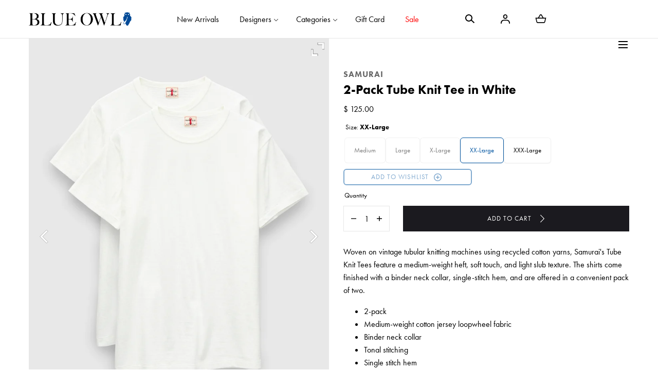

--- FILE ---
content_type: text/html; charset=utf-8
request_url: https://www.blueowl.us/products/2-pack-tube-knit-tee-in-white-sj2pst-crew
body_size: 31197
content:
<!doctype html>
<html class="no-js" lang="en" ontouchmove>
  <head>
    <meta charset="utf-8">
    <meta http-equiv="X-UA-Compatible" content="IE=edge">
    <meta name="viewport" content="width=device-width,initial-scale=1">
    <meta name="theme-color" content="">
    <link rel="canonical" href="https://www.blueowl.us/products/2-pack-tube-knit-tee-in-white-sj2pst-crew">
    <link rel="preconnect" href="https://cdn.shopify.com" crossorigin><link rel="icon" type="image/png" href="//www.blueowl.us/cdn/shop/files/BOW_OwlIcon_TikTok.png?crop=center&height=32&v=1710963114&width=32"><link rel="preconnect" href="https://fonts.shopifycdn.com" crossorigin><title>2-Pack Tube Knit Tee in White &ndash; Blue Owl Workshop</title><meta name="description" content="Garnered for their beautiful fabrics and detail-oriented construction, Samurai&#39;s Loopwheel Knit T-shirts are produced using the same expertise found in the brand&#39;s denim. Woven on vintage loopwheel knit machines, the shirts feature a loose weave highlighting the natural texture and softness of the thick gauge yarns used.">

<meta property="og:site_name" content="Blue Owl Workshop">
<meta property="og:url" content="https://www.blueowl.us/products/2-pack-tube-knit-tee-in-white-sj2pst-crew">
<meta property="og:title" content="2-Pack Tube Knit Tee in White">
<meta property="og:type" content="product">
<meta property="og:description" content="Garnered for their beautiful fabrics and detail-oriented construction, Samurai&#39;s Loopwheel Knit T-shirts are produced using the same expertise found in the brand&#39;s denim. Woven on vintage loopwheel knit machines, the shirts feature a loose weave highlighting the natural texture and softness of the thick gauge yarns used."><meta property="og:image" content="http://www.blueowl.us/cdn/shop/files/2025_12_Product_Samurai_2-PackTubeKnitTeeinWhite_185_2.jpg?v=1765411589&width=1600">
  <meta property="og:image:secure_url" content="https://www.blueowl.us/cdn/shop/files/2025_12_Product_Samurai_2-PackTubeKnitTeeinWhite_185_2.jpg?v=1765411589&width=1600">
  <meta property="og:image:width" content="1600">
  <meta property="og:image:height" content="2000"><meta property="og:price:amount" content="125.00">
  <meta property="og:price:currency" content="USD"><meta name="twitter:card" content="summary_large_image">
<meta name="twitter:title" content="2-Pack Tube Knit Tee in White">
<meta name="twitter:description" content="Garnered for their beautiful fabrics and detail-oriented construction, Samurai&#39;s Loopwheel Knit T-shirts are produced using the same expertise found in the brand&#39;s denim. Woven on vintage loopwheel knit machines, the shirts feature a loose weave highlighting the natural texture and softness of the thick gauge yarns used.">
<script src="//www.blueowl.us/cdn/shop/t/92/assets/pubsub.js?v=158357773527763999511746465547" defer="defer"></script>
    <script src="//www.blueowl.us/cdn/shop/t/92/assets/global.js?v=175406693313928213651746465547" defer="defer"></script>
    <script src="//www.blueowl.us/cdn/shop/t/92/assets/localization-form.js?v=96801384334417029991746465547" defer="defer"></script>

    <script>window.performance && window.performance.mark && window.performance.mark('shopify.content_for_header.start');</script><meta name="google-site-verification" content="KCJO7mzUyZ9UrKg8xqrsGFtn3-re5BNfrtQQzg_bB7Y">
<meta name="facebook-domain-verification" content="0hp82pcn1hgzhfs22bl5g1x8ew52vc">
<meta id="shopify-digital-wallet" name="shopify-digital-wallet" content="/7965485/digital_wallets/dialog">
<meta name="shopify-checkout-api-token" content="e7e2b8beef7b22f21e5807d8b1d7ed83">
<meta id="in-context-paypal-metadata" data-shop-id="7965485" data-venmo-supported="false" data-environment="production" data-locale="en_US" data-paypal-v4="true" data-currency="USD">
<link rel="alternate" type="application/json+oembed" href="https://www.blueowl.us/products/2-pack-tube-knit-tee-in-white-sj2pst-crew.oembed">
<script async="async" src="/checkouts/internal/preloads.js?locale=en-US"></script>
<link rel="preconnect" href="https://shop.app" crossorigin="anonymous">
<script async="async" src="https://shop.app/checkouts/internal/preloads.js?locale=en-US&shop_id=7965485" crossorigin="anonymous"></script>
<script id="apple-pay-shop-capabilities" type="application/json">{"shopId":7965485,"countryCode":"US","currencyCode":"USD","merchantCapabilities":["supports3DS"],"merchantId":"gid:\/\/shopify\/Shop\/7965485","merchantName":"Blue Owl Workshop","requiredBillingContactFields":["postalAddress","email","phone"],"requiredShippingContactFields":["postalAddress","email","phone"],"shippingType":"shipping","supportedNetworks":["visa","masterCard","amex","discover","elo","jcb"],"total":{"type":"pending","label":"Blue Owl Workshop","amount":"1.00"},"shopifyPaymentsEnabled":true,"supportsSubscriptions":true}</script>
<script id="shopify-features" type="application/json">{"accessToken":"e7e2b8beef7b22f21e5807d8b1d7ed83","betas":["rich-media-storefront-analytics"],"domain":"www.blueowl.us","predictiveSearch":true,"shopId":7965485,"locale":"en"}</script>
<script>var Shopify = Shopify || {};
Shopify.shop = "blue-owl-workshop.myshopify.com";
Shopify.locale = "en";
Shopify.currency = {"active":"USD","rate":"1.0"};
Shopify.country = "US";
Shopify.theme = {"name":"Blue Owl Mojave","id":126876713018,"schema_name":"Mojave","schema_version":"2.0.10","theme_store_id":1497,"role":"main"};
Shopify.theme.handle = "null";
Shopify.theme.style = {"id":null,"handle":null};
Shopify.cdnHost = "www.blueowl.us/cdn";
Shopify.routes = Shopify.routes || {};
Shopify.routes.root = "/";</script>
<script type="module">!function(o){(o.Shopify=o.Shopify||{}).modules=!0}(window);</script>
<script>!function(o){function n(){var o=[];function n(){o.push(Array.prototype.slice.apply(arguments))}return n.q=o,n}var t=o.Shopify=o.Shopify||{};t.loadFeatures=n(),t.autoloadFeatures=n()}(window);</script>
<script>
  window.ShopifyPay = window.ShopifyPay || {};
  window.ShopifyPay.apiHost = "shop.app\/pay";
  window.ShopifyPay.redirectState = null;
</script>
<script id="shop-js-analytics" type="application/json">{"pageType":"product"}</script>
<script defer="defer" async type="module" src="//www.blueowl.us/cdn/shopifycloud/shop-js/modules/v2/client.init-shop-cart-sync_C5BV16lS.en.esm.js"></script>
<script defer="defer" async type="module" src="//www.blueowl.us/cdn/shopifycloud/shop-js/modules/v2/chunk.common_CygWptCX.esm.js"></script>
<script type="module">
  await import("//www.blueowl.us/cdn/shopifycloud/shop-js/modules/v2/client.init-shop-cart-sync_C5BV16lS.en.esm.js");
await import("//www.blueowl.us/cdn/shopifycloud/shop-js/modules/v2/chunk.common_CygWptCX.esm.js");

  window.Shopify.SignInWithShop?.initShopCartSync?.({"fedCMEnabled":true,"windoidEnabled":true});

</script>
<script>
  window.Shopify = window.Shopify || {};
  if (!window.Shopify.featureAssets) window.Shopify.featureAssets = {};
  window.Shopify.featureAssets['shop-js'] = {"shop-cart-sync":["modules/v2/client.shop-cart-sync_ZFArdW7E.en.esm.js","modules/v2/chunk.common_CygWptCX.esm.js"],"init-fed-cm":["modules/v2/client.init-fed-cm_CmiC4vf6.en.esm.js","modules/v2/chunk.common_CygWptCX.esm.js"],"shop-button":["modules/v2/client.shop-button_tlx5R9nI.en.esm.js","modules/v2/chunk.common_CygWptCX.esm.js"],"shop-cash-offers":["modules/v2/client.shop-cash-offers_DOA2yAJr.en.esm.js","modules/v2/chunk.common_CygWptCX.esm.js","modules/v2/chunk.modal_D71HUcav.esm.js"],"init-windoid":["modules/v2/client.init-windoid_sURxWdc1.en.esm.js","modules/v2/chunk.common_CygWptCX.esm.js"],"shop-toast-manager":["modules/v2/client.shop-toast-manager_ClPi3nE9.en.esm.js","modules/v2/chunk.common_CygWptCX.esm.js"],"init-shop-email-lookup-coordinator":["modules/v2/client.init-shop-email-lookup-coordinator_B8hsDcYM.en.esm.js","modules/v2/chunk.common_CygWptCX.esm.js"],"init-shop-cart-sync":["modules/v2/client.init-shop-cart-sync_C5BV16lS.en.esm.js","modules/v2/chunk.common_CygWptCX.esm.js"],"avatar":["modules/v2/client.avatar_BTnouDA3.en.esm.js"],"pay-button":["modules/v2/client.pay-button_FdsNuTd3.en.esm.js","modules/v2/chunk.common_CygWptCX.esm.js"],"init-customer-accounts":["modules/v2/client.init-customer-accounts_DxDtT_ad.en.esm.js","modules/v2/client.shop-login-button_C5VAVYt1.en.esm.js","modules/v2/chunk.common_CygWptCX.esm.js","modules/v2/chunk.modal_D71HUcav.esm.js"],"init-shop-for-new-customer-accounts":["modules/v2/client.init-shop-for-new-customer-accounts_ChsxoAhi.en.esm.js","modules/v2/client.shop-login-button_C5VAVYt1.en.esm.js","modules/v2/chunk.common_CygWptCX.esm.js","modules/v2/chunk.modal_D71HUcav.esm.js"],"shop-login-button":["modules/v2/client.shop-login-button_C5VAVYt1.en.esm.js","modules/v2/chunk.common_CygWptCX.esm.js","modules/v2/chunk.modal_D71HUcav.esm.js"],"init-customer-accounts-sign-up":["modules/v2/client.init-customer-accounts-sign-up_CPSyQ0Tj.en.esm.js","modules/v2/client.shop-login-button_C5VAVYt1.en.esm.js","modules/v2/chunk.common_CygWptCX.esm.js","modules/v2/chunk.modal_D71HUcav.esm.js"],"shop-follow-button":["modules/v2/client.shop-follow-button_Cva4Ekp9.en.esm.js","modules/v2/chunk.common_CygWptCX.esm.js","modules/v2/chunk.modal_D71HUcav.esm.js"],"checkout-modal":["modules/v2/client.checkout-modal_BPM8l0SH.en.esm.js","modules/v2/chunk.common_CygWptCX.esm.js","modules/v2/chunk.modal_D71HUcav.esm.js"],"lead-capture":["modules/v2/client.lead-capture_Bi8yE_yS.en.esm.js","modules/v2/chunk.common_CygWptCX.esm.js","modules/v2/chunk.modal_D71HUcav.esm.js"],"shop-login":["modules/v2/client.shop-login_D6lNrXab.en.esm.js","modules/v2/chunk.common_CygWptCX.esm.js","modules/v2/chunk.modal_D71HUcav.esm.js"],"payment-terms":["modules/v2/client.payment-terms_CZxnsJam.en.esm.js","modules/v2/chunk.common_CygWptCX.esm.js","modules/v2/chunk.modal_D71HUcav.esm.js"]};
</script>
<script id="__st">var __st={"a":7965485,"offset":-28800,"reqid":"0def26c5-229d-4b03-9124-c4e8ccbf9153-1768752142","pageurl":"www.blueowl.us\/products\/2-pack-tube-knit-tee-in-white-sj2pst-crew","u":"fd031a9dfea6","p":"product","rtyp":"product","rid":4489586278458};</script>
<script>window.ShopifyPaypalV4VisibilityTracking = true;</script>
<script id="form-persister">!function(){'use strict';const t='contact',e='new_comment',n=[[t,t],['blogs',e],['comments',e],[t,'customer']],o='password',r='form_key',c=['recaptcha-v3-token','g-recaptcha-response','h-captcha-response',o],s=()=>{try{return window.sessionStorage}catch{return}},i='__shopify_v',u=t=>t.elements[r],a=function(){const t=[...n].map((([t,e])=>`form[action*='/${t}']:not([data-nocaptcha='true']) input[name='form_type'][value='${e}']`)).join(',');var e;return e=t,()=>e?[...document.querySelectorAll(e)].map((t=>t.form)):[]}();function m(t){const e=u(t);a().includes(t)&&(!e||!e.value)&&function(t){try{if(!s())return;!function(t){const e=s();if(!e)return;const n=u(t);if(!n)return;const o=n.value;o&&e.removeItem(o)}(t);const e=Array.from(Array(32),(()=>Math.random().toString(36)[2])).join('');!function(t,e){u(t)||t.append(Object.assign(document.createElement('input'),{type:'hidden',name:r})),t.elements[r].value=e}(t,e),function(t,e){const n=s();if(!n)return;const r=[...t.querySelectorAll(`input[type='${o}']`)].map((({name:t})=>t)),u=[...c,...r],a={};for(const[o,c]of new FormData(t).entries())u.includes(o)||(a[o]=c);n.setItem(e,JSON.stringify({[i]:1,action:t.action,data:a}))}(t,e)}catch(e){console.error('failed to persist form',e)}}(t)}const f=t=>{if('true'===t.dataset.persistBound)return;const e=function(t,e){const n=function(t){return'function'==typeof t.submit?t.submit:HTMLFormElement.prototype.submit}(t).bind(t);return function(){let t;return()=>{t||(t=!0,(()=>{try{e(),n()}catch(t){(t=>{console.error('form submit failed',t)})(t)}})(),setTimeout((()=>t=!1),250))}}()}(t,(()=>{m(t)}));!function(t,e){if('function'==typeof t.submit&&'function'==typeof e)try{t.submit=e}catch{}}(t,e),t.addEventListener('submit',(t=>{t.preventDefault(),e()})),t.dataset.persistBound='true'};!function(){function t(t){const e=(t=>{const e=t.target;return e instanceof HTMLFormElement?e:e&&e.form})(t);e&&m(e)}document.addEventListener('submit',t),document.addEventListener('DOMContentLoaded',(()=>{const e=a();for(const t of e)f(t);var n;n=document.body,new window.MutationObserver((t=>{for(const e of t)if('childList'===e.type&&e.addedNodes.length)for(const t of e.addedNodes)1===t.nodeType&&'FORM'===t.tagName&&a().includes(t)&&f(t)})).observe(n,{childList:!0,subtree:!0,attributes:!1}),document.removeEventListener('submit',t)}))}()}();</script>
<script integrity="sha256-4kQ18oKyAcykRKYeNunJcIwy7WH5gtpwJnB7kiuLZ1E=" data-source-attribution="shopify.loadfeatures" defer="defer" src="//www.blueowl.us/cdn/shopifycloud/storefront/assets/storefront/load_feature-a0a9edcb.js" crossorigin="anonymous"></script>
<script crossorigin="anonymous" defer="defer" src="//www.blueowl.us/cdn/shopifycloud/storefront/assets/shopify_pay/storefront-65b4c6d7.js?v=20250812"></script>
<script data-source-attribution="shopify.dynamic_checkout.dynamic.init">var Shopify=Shopify||{};Shopify.PaymentButton=Shopify.PaymentButton||{isStorefrontPortableWallets:!0,init:function(){window.Shopify.PaymentButton.init=function(){};var t=document.createElement("script");t.src="https://www.blueowl.us/cdn/shopifycloud/portable-wallets/latest/portable-wallets.en.js",t.type="module",document.head.appendChild(t)}};
</script>
<script data-source-attribution="shopify.dynamic_checkout.buyer_consent">
  function portableWalletsHideBuyerConsent(e){var t=document.getElementById("shopify-buyer-consent"),n=document.getElementById("shopify-subscription-policy-button");t&&n&&(t.classList.add("hidden"),t.setAttribute("aria-hidden","true"),n.removeEventListener("click",e))}function portableWalletsShowBuyerConsent(e){var t=document.getElementById("shopify-buyer-consent"),n=document.getElementById("shopify-subscription-policy-button");t&&n&&(t.classList.remove("hidden"),t.removeAttribute("aria-hidden"),n.addEventListener("click",e))}window.Shopify?.PaymentButton&&(window.Shopify.PaymentButton.hideBuyerConsent=portableWalletsHideBuyerConsent,window.Shopify.PaymentButton.showBuyerConsent=portableWalletsShowBuyerConsent);
</script>
<script data-source-attribution="shopify.dynamic_checkout.cart.bootstrap">document.addEventListener("DOMContentLoaded",(function(){function t(){return document.querySelector("shopify-accelerated-checkout-cart, shopify-accelerated-checkout")}if(t())Shopify.PaymentButton.init();else{new MutationObserver((function(e,n){t()&&(Shopify.PaymentButton.init(),n.disconnect())})).observe(document.body,{childList:!0,subtree:!0})}}));
</script>
<link id="shopify-accelerated-checkout-styles" rel="stylesheet" media="screen" href="https://www.blueowl.us/cdn/shopifycloud/portable-wallets/latest/accelerated-checkout-backwards-compat.css" crossorigin="anonymous">
<style id="shopify-accelerated-checkout-cart">
        #shopify-buyer-consent {
  margin-top: 1em;
  display: inline-block;
  width: 100%;
}

#shopify-buyer-consent.hidden {
  display: none;
}

#shopify-subscription-policy-button {
  background: none;
  border: none;
  padding: 0;
  text-decoration: underline;
  font-size: inherit;
  cursor: pointer;
}

#shopify-subscription-policy-button::before {
  box-shadow: none;
}

      </style>

<script>window.performance && window.performance.mark && window.performance.mark('shopify.content_for_header.end');</script>
<link rel="stylesheet" href="https://use.typekit.net/uyv1hdd.css">

<style data-shopify>
@font-face {
  font-family: Jost;
  font-weight: 400;
  font-style: normal;
  font-display: swap;
  src: url("//www.blueowl.us/cdn/fonts/jost/jost_n4.d47a1b6347ce4a4c9f437608011273009d91f2b7.woff2") format("woff2"),
       url("//www.blueowl.us/cdn/fonts/jost/jost_n4.791c46290e672b3f85c3d1c651ef2efa3819eadd.woff") format("woff");
}
@font-face {
  font-family: Jost;
  font-weight: 400;
  font-style: italic;
  font-display: swap;
  src: url("//www.blueowl.us/cdn/fonts/jost/jost_i4.b690098389649750ada222b9763d55796c5283a5.woff2") format("woff2"),
       url("//www.blueowl.us/cdn/fonts/jost/jost_i4.fd766415a47e50b9e391ae7ec04e2ae25e7e28b0.woff") format("woff");
}
@font-face {
  font-family: Jost;
  font-weight: 100;
  font-style: normal;
  font-display: swap;
  src: url("//www.blueowl.us/cdn/fonts/jost/jost_n1.546362ec0aa4045fdc2721192f7d2462716cc7d1.woff2") format("woff2"),
       url("//www.blueowl.us/cdn/fonts/jost/jost_n1.9b0529f29bfd479cc9556e047a2bf95152767216.woff") format("woff");
}
@font-face {
  font-family: Jost;
  font-weight: 100;
  font-style: italic;
  font-display: swap;
  src: url("//www.blueowl.us/cdn/fonts/jost/jost_i1.7b0ff29ba95029edc5dd0df19002b72e6077fc6b.woff2") format("woff2"),
       url("//www.blueowl.us/cdn/fonts/jost/jost_i1.7acf1f4df24d6c94874ab29dbc10ddec8b9782ca.woff") format("woff");
}
@font-face {
  font-family: Jost;
  font-weight: 200;
  font-style: normal;
  font-display: swap;
  src: url("//www.blueowl.us/cdn/fonts/jost/jost_n2.7cf1d5ada8e7e487a344a1a211c13526576e9c10.woff2") format("woff2"),
       url("//www.blueowl.us/cdn/fonts/jost/jost_n2.14a8a4441af24e1b5d8eda76eb6dd1ab6bfedf1f.woff") format("woff");
}
@font-face {
  font-family: Jost;
  font-weight: 200;
  font-style: italic;
  font-display: swap;
  src: url("//www.blueowl.us/cdn/fonts/jost/jost_i2.007e8477891007f859cef1c7d7598297ed5cbf7e.woff2") format("woff2"),
       url("//www.blueowl.us/cdn/fonts/jost/jost_i2.0a4291167079107154175e3d8634fb971f240b66.woff") format("woff");
}
@font-face {
  font-family: Jost;
  font-weight: 300;
  font-style: normal;
  font-display: swap;
  src: url("//www.blueowl.us/cdn/fonts/jost/jost_n3.a5df7448b5b8c9a76542f085341dff794ff2a59d.woff2") format("woff2"),
       url("//www.blueowl.us/cdn/fonts/jost/jost_n3.882941f5a26d0660f7dd135c08afc57fc6939a07.woff") format("woff");
}
@font-face {
  font-family: Jost;
  font-weight: 300;
  font-style: italic;
  font-display: swap;
  src: url("//www.blueowl.us/cdn/fonts/jost/jost_i3.8d4e97d98751190bb5824cdb405ec5b0049a74c0.woff2") format("woff2"),
       url("//www.blueowl.us/cdn/fonts/jost/jost_i3.1b7a65a16099fd3de6fdf1255c696902ed952195.woff") format("woff");
}
@font-face {
  font-family: Jost;
  font-weight: 500;
  font-style: normal;
  font-display: swap;
  src: url("//www.blueowl.us/cdn/fonts/jost/jost_n5.7c8497861ffd15f4e1284cd221f14658b0e95d61.woff2") format("woff2"),
       url("//www.blueowl.us/cdn/fonts/jost/jost_n5.fb6a06896db583cc2df5ba1b30d9c04383119dd9.woff") format("woff");
}
@font-face {
  font-family: Jost;
  font-weight: 500;
  font-style: italic;
  font-display: swap;
  src: url("//www.blueowl.us/cdn/fonts/jost/jost_i5.a6c7dbde35f2b89f8461eacda9350127566e5d51.woff2") format("woff2"),
       url("//www.blueowl.us/cdn/fonts/jost/jost_i5.2b58baee736487eede6bcdb523ca85eea2418357.woff") format("woff");
}
@font-face {
  font-family: Jost;
  font-weight: 600;
  font-style: normal;
  font-display: swap;
  src: url("//www.blueowl.us/cdn/fonts/jost/jost_n6.ec1178db7a7515114a2d84e3dd680832b7af8b99.woff2") format("woff2"),
       url("//www.blueowl.us/cdn/fonts/jost/jost_n6.b1178bb6bdd3979fef38e103a3816f6980aeaff9.woff") format("woff");
}
@font-face {
  font-family: Jost;
  font-weight: 600;
  font-style: italic;
  font-display: swap;
  src: url("//www.blueowl.us/cdn/fonts/jost/jost_i6.9af7e5f39e3a108c08f24047a4276332d9d7b85e.woff2") format("woff2"),
       url("//www.blueowl.us/cdn/fonts/jost/jost_i6.2bf310262638f998ed206777ce0b9a3b98b6fe92.woff") format("woff");
}
@font-face {
  font-family: Jost;
  font-weight: 700;
  font-style: normal;
  font-display: swap;
  src: url("//www.blueowl.us/cdn/fonts/jost/jost_n7.921dc18c13fa0b0c94c5e2517ffe06139c3615a3.woff2") format("woff2"),
       url("//www.blueowl.us/cdn/fonts/jost/jost_n7.cbfc16c98c1e195f46c536e775e4e959c5f2f22b.woff") format("woff");
}
@font-face {
  font-family: Jost;
  font-weight: 700;
  font-style: italic;
  font-display: swap;
  src: url("//www.blueowl.us/cdn/fonts/jost/jost_i7.d8201b854e41e19d7ed9b1a31fe4fe71deea6d3f.woff2") format("woff2"),
       url("//www.blueowl.us/cdn/fonts/jost/jost_i7.eae515c34e26b6c853efddc3fc0c552e0de63757.woff") format("woff");
}
@font-face {
  font-family: Jost;
  font-weight: 800;
  font-style: normal;
  font-display: swap;
  src: url("//www.blueowl.us/cdn/fonts/jost/jost_n8.3cf5e98b5ecbf822f9fccf0e49e49a03e21bd8ac.woff2") format("woff2"),
       url("//www.blueowl.us/cdn/fonts/jost/jost_n8.dbe90b7c788249ac8931bcf34b35a1a9cdfaf184.woff") format("woff");
}
@font-face {
  font-family: Jost;
  font-weight: 800;
  font-style: italic;
  font-display: swap;
  src: url("//www.blueowl.us/cdn/fonts/jost/jost_i8.c9686e83cd2cfb3a5bd986d83933736a3315b2e8.woff2") format("woff2"),
       url("//www.blueowl.us/cdn/fonts/jost/jost_i8.525974c10da834b988c3927fcde002d48ad15cb1.woff") format("woff");
}
@font-face {
  font-family: Jost;
  font-weight: 900;
  font-style: normal;
  font-display: swap;
  src: url("//www.blueowl.us/cdn/fonts/jost/jost_n9.cd269fa9adcae864ab1df15826ceb2fd310a3d4a.woff2") format("woff2"),
       url("//www.blueowl.us/cdn/fonts/jost/jost_n9.fd15e8012129a3f22bd292bf1f8b87a15f894bd5.woff") format("woff");
}
@font-face {
  font-family: Jost;
  font-weight: 900;
  font-style: italic;
  font-display: swap;
  src: url("//www.blueowl.us/cdn/fonts/jost/jost_i9.3941bc20c8f9c90d77754a7e7be88c3535a78aee.woff2") format("woff2"),
       url("//www.blueowl.us/cdn/fonts/jost/jost_i9.5024ac18628c0cf54c1d7bb7af18af95d9fa0ef9.woff") format("woff");
}
@font-face {
  font-family: Jost;
  font-weight: 600;
  font-style: normal;
  font-display: swap;
  src: url("//www.blueowl.us/cdn/fonts/jost/jost_n6.ec1178db7a7515114a2d84e3dd680832b7af8b99.woff2") format("woff2"),
       url("//www.blueowl.us/cdn/fonts/jost/jost_n6.b1178bb6bdd3979fef38e103a3816f6980aeaff9.woff") format("woff");
}
:root {
    --color-typography-primary: #000000;
    --color-typography-body: #808080;
    --color-typography-secondary: #e6e6e6;
    --color-typography-accent: #ffffff;

    --color-background-body: #ffffff;
    --color-background-elements: #ffffff;
    --color-background-bg-1: #ffffff;
    --color-background-bg-2: #0045a0;
    --color-background-images: #f7f5f0;

    --color-border-1: #e6e6e6;
    --color-border-2: #e5e4df;

    --color-buttons-primary: #1b1a1f;
    --color-buttons-primary-text: #ffffff;
    --color-buttons-secondary: #ffffff;
    --color-buttons-secondary-text: #000000;
    --buttons-border-width: 0;

    --color-badge: #000000;
    --color-badge-text: #ffffff;

    --color-sale-tag: #e22828;
    --color-sale-tag-text: #ffffff;

    --color-discounted-price: #808080;
    --color-sale-price: #e22828;

    --color-header-bar: #000000;
    --color-header-bar-text: #ffffff;
    --color-header: #ffffff;
    --color-header-text: #000000;
    --color-header-text-transparent: #ffffff;
    --color-header-accent: #000000;
    --color-header-accent-text: #ffffff;

    --color-footer: #ffffff;
    --color-footer-text: #000000;
    --color-footer-text-secondary: #000000;

    --font-heading-family: 'futura-pt', sans-serif;
    --font-heading-style: normal;
    --font-heading-weight: 600;

    --font-buttons-family: 'futura-pt', sans-serif;
    --font-buttons-style: normal;
    --font-buttons-weight: 400;
    --buttons-letter-spacing: 0.1rem;
    --buttons-text-transform: uppercase;

    --font-body-family: 'futura-pt', sans-serif;
    --font-body-style: normal;
    --font-body-weight: 400;

    --font-body-scale: 1.0;
    --font-heading-scale: 1.0;

    --navigation-font-weight: 400;

    --font-size-product-card: 1.3rem;

    --color-red: #e22828;
  }

  :root {
    --color-swatch-lemonchiffon: url(//www.blueowl.us/cdn/shop/files/lemonchiffon_36x.png?v=38608);
  }

  .swatch--lemonchiffon {
    background-image: url(//www.blueowl.us/cdn/shop/files/lemonchiffon_36x.png?v=38608);
  }</style>

<noscript>
  <style data-shopify>
    [data-fade-in] {
      opacity: 1 !important;
      transform: none !important;
    }
  </style>
</noscript>
<link href="//www.blueowl.us/cdn/shop/t/92/assets/swiper-bundle.min.css?v=110668254657976869001746465547" rel="stylesheet" type="text/css" media="all" />
<link href="//www.blueowl.us/cdn/shop/t/92/assets/base.css?v=130615855687573240931768332719" rel="stylesheet" type="text/css" media="all" /><link rel="stylesheet" href="https://cdnjs.cloudflare.com/ajax/libs/font-awesome/4.7.0/css/font-awesome.min.css"><link rel="preload" as="font" href="//www.blueowl.us/cdn/fonts/jost/jost_n4.d47a1b6347ce4a4c9f437608011273009d91f2b7.woff2" type="font/woff2" crossorigin><link rel="preload" as="font" href="//www.blueowl.us/cdn/fonts/jost/jost_n6.ec1178db7a7515114a2d84e3dd680832b7af8b99.woff2" type="font/woff2" crossorigin><link rel="stylesheet" href="//www.blueowl.us/cdn/shop/t/92/assets/component-predictive-search.css?v=636885047435178841746465547" media="print" onload="this.media='all'"><script>
      document.documentElement.className = document.documentElement.className.replace('no-js', 'js');

      document.addEventListener("touchstart", function(){}, true);

      if (Shopify.designMode) {
        document.documentElement.classList.add('shopify-design-mode');
      }
    </script>
    
    <script async type="text/javascript" src="https://static.klaviyo.com/onsite/js/klaviyo.js?company_id=LWJ3X3"></script>

    <script src="//www.blueowl.us/cdn/shop/t/92/assets/bodyScrollLock.min.js?v=54831410435734691211746465547" defer="defer"></script><script src="//www.blueowl.us/cdn/shop/t/92/assets/lazysizes.min.js?v=134355369821296239011746465547" defer="defer"></script>
    <script src="//www.blueowl.us/cdn/shop/t/92/assets/ls.blur-up.min.js?v=69459359577633048021746465547" defer="defer"></script>
    <script src="//www.blueowl.us/cdn/shop/t/92/assets/swiper-bundle.min.js?v=163643196458674757801746465547" defer="defer"></script>
  <!-- BEGIN app block: shopify://apps/klaviyo-email-marketing-sms/blocks/klaviyo-onsite-embed/2632fe16-c075-4321-a88b-50b567f42507 -->












  <script async src="https://static.klaviyo.com/onsite/js/LWJ3X3/klaviyo.js?company_id=LWJ3X3"></script>
  <script>!function(){if(!window.klaviyo){window._klOnsite=window._klOnsite||[];try{window.klaviyo=new Proxy({},{get:function(n,i){return"push"===i?function(){var n;(n=window._klOnsite).push.apply(n,arguments)}:function(){for(var n=arguments.length,o=new Array(n),w=0;w<n;w++)o[w]=arguments[w];var t="function"==typeof o[o.length-1]?o.pop():void 0,e=new Promise((function(n){window._klOnsite.push([i].concat(o,[function(i){t&&t(i),n(i)}]))}));return e}}})}catch(n){window.klaviyo=window.klaviyo||[],window.klaviyo.push=function(){var n;(n=window._klOnsite).push.apply(n,arguments)}}}}();</script>

  
    <script id="viewed_product">
      if (item == null) {
        var _learnq = _learnq || [];

        var MetafieldReviews = null
        var MetafieldYotpoRating = null
        var MetafieldYotpoCount = null
        var MetafieldLooxRating = null
        var MetafieldLooxCount = null
        var okendoProduct = null
        var okendoProductReviewCount = null
        var okendoProductReviewAverageValue = null
        try {
          // The following fields are used for Customer Hub recently viewed in order to add reviews.
          // This information is not part of __kla_viewed. Instead, it is part of __kla_viewed_reviewed_items
          MetafieldReviews = {};
          MetafieldYotpoRating = null
          MetafieldYotpoCount = null
          MetafieldLooxRating = null
          MetafieldLooxCount = null

          okendoProduct = null
          // If the okendo metafield is not legacy, it will error, which then requires the new json formatted data
          if (okendoProduct && 'error' in okendoProduct) {
            okendoProduct = null
          }
          okendoProductReviewCount = okendoProduct ? okendoProduct.reviewCount : null
          okendoProductReviewAverageValue = okendoProduct ? okendoProduct.reviewAverageValue : null
        } catch (error) {
          console.error('Error in Klaviyo onsite reviews tracking:', error);
        }

        var item = {
          Name: "2-Pack Tube Knit Tee in White",
          ProductID: 4489586278458,
          Categories: ["All Products","BF Collection","Made in Japan","New Arrivals","New This Week","Samurai","Unsanforized Denim"],
          ImageURL: "https://www.blueowl.us/cdn/shop/files/2025_12_Product_Samurai_2-PackTubeKnitTeeinWhite_185_2_grande.jpg?v=1765411589",
          URL: "https://www.blueowl.us/products/2-pack-tube-knit-tee-in-white-sj2pst-crew",
          Brand: "Samurai",
          Price: "$ 125.00",
          Value: "125.00",
          CompareAtPrice: "$ 0.00"
        };
        _learnq.push(['track', 'Viewed Product', item]);
        _learnq.push(['trackViewedItem', {
          Title: item.Name,
          ItemId: item.ProductID,
          Categories: item.Categories,
          ImageUrl: item.ImageURL,
          Url: item.URL,
          Metadata: {
            Brand: item.Brand,
            Price: item.Price,
            Value: item.Value,
            CompareAtPrice: item.CompareAtPrice
          },
          metafields:{
            reviews: MetafieldReviews,
            yotpo:{
              rating: MetafieldYotpoRating,
              count: MetafieldYotpoCount,
            },
            loox:{
              rating: MetafieldLooxRating,
              count: MetafieldLooxCount,
            },
            okendo: {
              rating: okendoProductReviewAverageValue,
              count: okendoProductReviewCount,
            }
          }
        }]);
      }
    </script>
  




  <script>
    window.klaviyoReviewsProductDesignMode = false
  </script>







<!-- END app block --><link href="https://monorail-edge.shopifysvc.com" rel="dns-prefetch">
<script>(function(){if ("sendBeacon" in navigator && "performance" in window) {try {var session_token_from_headers = performance.getEntriesByType('navigation')[0].serverTiming.find(x => x.name == '_s').description;} catch {var session_token_from_headers = undefined;}var session_cookie_matches = document.cookie.match(/_shopify_s=([^;]*)/);var session_token_from_cookie = session_cookie_matches && session_cookie_matches.length === 2 ? session_cookie_matches[1] : "";var session_token = session_token_from_headers || session_token_from_cookie || "";function handle_abandonment_event(e) {var entries = performance.getEntries().filter(function(entry) {return /monorail-edge.shopifysvc.com/.test(entry.name);});if (!window.abandonment_tracked && entries.length === 0) {window.abandonment_tracked = true;var currentMs = Date.now();var navigation_start = performance.timing.navigationStart;var payload = {shop_id: 7965485,url: window.location.href,navigation_start,duration: currentMs - navigation_start,session_token,page_type: "product"};window.navigator.sendBeacon("https://monorail-edge.shopifysvc.com/v1/produce", JSON.stringify({schema_id: "online_store_buyer_site_abandonment/1.1",payload: payload,metadata: {event_created_at_ms: currentMs,event_sent_at_ms: currentMs}}));}}window.addEventListener('pagehide', handle_abandonment_event);}}());</script>
<script id="web-pixels-manager-setup">(function e(e,d,r,n,o){if(void 0===o&&(o={}),!Boolean(null===(a=null===(i=window.Shopify)||void 0===i?void 0:i.analytics)||void 0===a?void 0:a.replayQueue)){var i,a;window.Shopify=window.Shopify||{};var t=window.Shopify;t.analytics=t.analytics||{};var s=t.analytics;s.replayQueue=[],s.publish=function(e,d,r){return s.replayQueue.push([e,d,r]),!0};try{self.performance.mark("wpm:start")}catch(e){}var l=function(){var e={modern:/Edge?\/(1{2}[4-9]|1[2-9]\d|[2-9]\d{2}|\d{4,})\.\d+(\.\d+|)|Firefox\/(1{2}[4-9]|1[2-9]\d|[2-9]\d{2}|\d{4,})\.\d+(\.\d+|)|Chrom(ium|e)\/(9{2}|\d{3,})\.\d+(\.\d+|)|(Maci|X1{2}).+ Version\/(15\.\d+|(1[6-9]|[2-9]\d|\d{3,})\.\d+)([,.]\d+|)( \(\w+\)|)( Mobile\/\w+|) Safari\/|Chrome.+OPR\/(9{2}|\d{3,})\.\d+\.\d+|(CPU[ +]OS|iPhone[ +]OS|CPU[ +]iPhone|CPU IPhone OS|CPU iPad OS)[ +]+(15[._]\d+|(1[6-9]|[2-9]\d|\d{3,})[._]\d+)([._]\d+|)|Android:?[ /-](13[3-9]|1[4-9]\d|[2-9]\d{2}|\d{4,})(\.\d+|)(\.\d+|)|Android.+Firefox\/(13[5-9]|1[4-9]\d|[2-9]\d{2}|\d{4,})\.\d+(\.\d+|)|Android.+Chrom(ium|e)\/(13[3-9]|1[4-9]\d|[2-9]\d{2}|\d{4,})\.\d+(\.\d+|)|SamsungBrowser\/([2-9]\d|\d{3,})\.\d+/,legacy:/Edge?\/(1[6-9]|[2-9]\d|\d{3,})\.\d+(\.\d+|)|Firefox\/(5[4-9]|[6-9]\d|\d{3,})\.\d+(\.\d+|)|Chrom(ium|e)\/(5[1-9]|[6-9]\d|\d{3,})\.\d+(\.\d+|)([\d.]+$|.*Safari\/(?![\d.]+ Edge\/[\d.]+$))|(Maci|X1{2}).+ Version\/(10\.\d+|(1[1-9]|[2-9]\d|\d{3,})\.\d+)([,.]\d+|)( \(\w+\)|)( Mobile\/\w+|) Safari\/|Chrome.+OPR\/(3[89]|[4-9]\d|\d{3,})\.\d+\.\d+|(CPU[ +]OS|iPhone[ +]OS|CPU[ +]iPhone|CPU IPhone OS|CPU iPad OS)[ +]+(10[._]\d+|(1[1-9]|[2-9]\d|\d{3,})[._]\d+)([._]\d+|)|Android:?[ /-](13[3-9]|1[4-9]\d|[2-9]\d{2}|\d{4,})(\.\d+|)(\.\d+|)|Mobile Safari.+OPR\/([89]\d|\d{3,})\.\d+\.\d+|Android.+Firefox\/(13[5-9]|1[4-9]\d|[2-9]\d{2}|\d{4,})\.\d+(\.\d+|)|Android.+Chrom(ium|e)\/(13[3-9]|1[4-9]\d|[2-9]\d{2}|\d{4,})\.\d+(\.\d+|)|Android.+(UC? ?Browser|UCWEB|U3)[ /]?(15\.([5-9]|\d{2,})|(1[6-9]|[2-9]\d|\d{3,})\.\d+)\.\d+|SamsungBrowser\/(5\.\d+|([6-9]|\d{2,})\.\d+)|Android.+MQ{2}Browser\/(14(\.(9|\d{2,})|)|(1[5-9]|[2-9]\d|\d{3,})(\.\d+|))(\.\d+|)|K[Aa][Ii]OS\/(3\.\d+|([4-9]|\d{2,})\.\d+)(\.\d+|)/},d=e.modern,r=e.legacy,n=navigator.userAgent;return n.match(d)?"modern":n.match(r)?"legacy":"unknown"}(),u="modern"===l?"modern":"legacy",c=(null!=n?n:{modern:"",legacy:""})[u],f=function(e){return[e.baseUrl,"/wpm","/b",e.hashVersion,"modern"===e.buildTarget?"m":"l",".js"].join("")}({baseUrl:d,hashVersion:r,buildTarget:u}),m=function(e){var d=e.version,r=e.bundleTarget,n=e.surface,o=e.pageUrl,i=e.monorailEndpoint;return{emit:function(e){var a=e.status,t=e.errorMsg,s=(new Date).getTime(),l=JSON.stringify({metadata:{event_sent_at_ms:s},events:[{schema_id:"web_pixels_manager_load/3.1",payload:{version:d,bundle_target:r,page_url:o,status:a,surface:n,error_msg:t},metadata:{event_created_at_ms:s}}]});if(!i)return console&&console.warn&&console.warn("[Web Pixels Manager] No Monorail endpoint provided, skipping logging."),!1;try{return self.navigator.sendBeacon.bind(self.navigator)(i,l)}catch(e){}var u=new XMLHttpRequest;try{return u.open("POST",i,!0),u.setRequestHeader("Content-Type","text/plain"),u.send(l),!0}catch(e){return console&&console.warn&&console.warn("[Web Pixels Manager] Got an unhandled error while logging to Monorail."),!1}}}}({version:r,bundleTarget:l,surface:e.surface,pageUrl:self.location.href,monorailEndpoint:e.monorailEndpoint});try{o.browserTarget=l,function(e){var d=e.src,r=e.async,n=void 0===r||r,o=e.onload,i=e.onerror,a=e.sri,t=e.scriptDataAttributes,s=void 0===t?{}:t,l=document.createElement("script"),u=document.querySelector("head"),c=document.querySelector("body");if(l.async=n,l.src=d,a&&(l.integrity=a,l.crossOrigin="anonymous"),s)for(var f in s)if(Object.prototype.hasOwnProperty.call(s,f))try{l.dataset[f]=s[f]}catch(e){}if(o&&l.addEventListener("load",o),i&&l.addEventListener("error",i),u)u.appendChild(l);else{if(!c)throw new Error("Did not find a head or body element to append the script");c.appendChild(l)}}({src:f,async:!0,onload:function(){if(!function(){var e,d;return Boolean(null===(d=null===(e=window.Shopify)||void 0===e?void 0:e.analytics)||void 0===d?void 0:d.initialized)}()){var d=window.webPixelsManager.init(e)||void 0;if(d){var r=window.Shopify.analytics;r.replayQueue.forEach((function(e){var r=e[0],n=e[1],o=e[2];d.publishCustomEvent(r,n,o)})),r.replayQueue=[],r.publish=d.publishCustomEvent,r.visitor=d.visitor,r.initialized=!0}}},onerror:function(){return m.emit({status:"failed",errorMsg:"".concat(f," has failed to load")})},sri:function(e){var d=/^sha384-[A-Za-z0-9+/=]+$/;return"string"==typeof e&&d.test(e)}(c)?c:"",scriptDataAttributes:o}),m.emit({status:"loading"})}catch(e){m.emit({status:"failed",errorMsg:(null==e?void 0:e.message)||"Unknown error"})}}})({shopId: 7965485,storefrontBaseUrl: "https://www.blueowl.us",extensionsBaseUrl: "https://extensions.shopifycdn.com/cdn/shopifycloud/web-pixels-manager",monorailEndpoint: "https://monorail-edge.shopifysvc.com/unstable/produce_batch",surface: "storefront-renderer",enabledBetaFlags: ["2dca8a86"],webPixelsConfigList: [{"id":"592576570","configuration":"{\"accountID\":\"LWJ3X3\",\"webPixelConfig\":\"eyJlbmFibGVBZGRlZFRvQ2FydEV2ZW50cyI6IHRydWV9\"}","eventPayloadVersion":"v1","runtimeContext":"STRICT","scriptVersion":"524f6c1ee37bacdca7657a665bdca589","type":"APP","apiClientId":123074,"privacyPurposes":["ANALYTICS","MARKETING"],"dataSharingAdjustments":{"protectedCustomerApprovalScopes":["read_customer_address","read_customer_email","read_customer_name","read_customer_personal_data","read_customer_phone"]}},{"id":"250085434","configuration":"{\"config\":\"{\\\"pixel_id\\\":\\\"G-H3QMMQZ3HE\\\",\\\"google_tag_ids\\\":[\\\"G-H3QMMQZ3HE\\\",\\\"GT-WKTMF58\\\"],\\\"target_country\\\":\\\"US\\\",\\\"gtag_events\\\":[{\\\"type\\\":\\\"begin_checkout\\\",\\\"action_label\\\":\\\"G-H3QMMQZ3HE\\\"},{\\\"type\\\":\\\"search\\\",\\\"action_label\\\":\\\"G-H3QMMQZ3HE\\\"},{\\\"type\\\":\\\"view_item\\\",\\\"action_label\\\":[\\\"G-H3QMMQZ3HE\\\",\\\"MC-R1BW2T0EJB\\\"]},{\\\"type\\\":\\\"purchase\\\",\\\"action_label\\\":[\\\"G-H3QMMQZ3HE\\\",\\\"MC-R1BW2T0EJB\\\"]},{\\\"type\\\":\\\"page_view\\\",\\\"action_label\\\":[\\\"G-H3QMMQZ3HE\\\",\\\"MC-R1BW2T0EJB\\\"]},{\\\"type\\\":\\\"add_payment_info\\\",\\\"action_label\\\":\\\"G-H3QMMQZ3HE\\\"},{\\\"type\\\":\\\"add_to_cart\\\",\\\"action_label\\\":\\\"G-H3QMMQZ3HE\\\"}],\\\"enable_monitoring_mode\\\":false}\"}","eventPayloadVersion":"v1","runtimeContext":"OPEN","scriptVersion":"b2a88bafab3e21179ed38636efcd8a93","type":"APP","apiClientId":1780363,"privacyPurposes":[],"dataSharingAdjustments":{"protectedCustomerApprovalScopes":["read_customer_address","read_customer_email","read_customer_name","read_customer_personal_data","read_customer_phone"]}},{"id":"120225850","configuration":"{\"pixel_id\":\"1938844123113854\",\"pixel_type\":\"facebook_pixel\",\"metaapp_system_user_token\":\"-\"}","eventPayloadVersion":"v1","runtimeContext":"OPEN","scriptVersion":"ca16bc87fe92b6042fbaa3acc2fbdaa6","type":"APP","apiClientId":2329312,"privacyPurposes":["ANALYTICS","MARKETING","SALE_OF_DATA"],"dataSharingAdjustments":{"protectedCustomerApprovalScopes":["read_customer_address","read_customer_email","read_customer_name","read_customer_personal_data","read_customer_phone"]}},{"id":"shopify-app-pixel","configuration":"{}","eventPayloadVersion":"v1","runtimeContext":"STRICT","scriptVersion":"0450","apiClientId":"shopify-pixel","type":"APP","privacyPurposes":["ANALYTICS","MARKETING"]},{"id":"shopify-custom-pixel","eventPayloadVersion":"v1","runtimeContext":"LAX","scriptVersion":"0450","apiClientId":"shopify-pixel","type":"CUSTOM","privacyPurposes":["ANALYTICS","MARKETING"]}],isMerchantRequest: false,initData: {"shop":{"name":"Blue Owl Workshop","paymentSettings":{"currencyCode":"USD"},"myshopifyDomain":"blue-owl-workshop.myshopify.com","countryCode":"US","storefrontUrl":"https:\/\/www.blueowl.us"},"customer":null,"cart":null,"checkout":null,"productVariants":[{"price":{"amount":125.0,"currencyCode":"USD"},"product":{"title":"2-Pack Tube Knit Tee in White","vendor":"Samurai","id":"4489586278458","untranslatedTitle":"2-Pack Tube Knit Tee in White","url":"\/products\/2-pack-tube-knit-tee-in-white-sj2pst-crew","type":"T-Shirts"},"id":"31731935772730","image":{"src":"\/\/www.blueowl.us\/cdn\/shop\/files\/2025_12_Product_Samurai_2-PackTubeKnitTeeinWhite_185_2.jpg?v=1765411589"},"sku":"SJ2PST-CREW","title":"Medium","untranslatedTitle":"Medium"},{"price":{"amount":125.0,"currencyCode":"USD"},"product":{"title":"2-Pack Tube Knit Tee in White","vendor":"Samurai","id":"4489586278458","untranslatedTitle":"2-Pack Tube Knit Tee in White","url":"\/products\/2-pack-tube-knit-tee-in-white-sj2pst-crew","type":"T-Shirts"},"id":"31731935805498","image":{"src":"\/\/www.blueowl.us\/cdn\/shop\/files\/2025_12_Product_Samurai_2-PackTubeKnitTeeinWhite_185_2.jpg?v=1765411589"},"sku":"SJ2PST-CREW","title":"Large","untranslatedTitle":"Large"},{"price":{"amount":125.0,"currencyCode":"USD"},"product":{"title":"2-Pack Tube Knit Tee in White","vendor":"Samurai","id":"4489586278458","untranslatedTitle":"2-Pack Tube Knit Tee in White","url":"\/products\/2-pack-tube-knit-tee-in-white-sj2pst-crew","type":"T-Shirts"},"id":"31731935838266","image":{"src":"\/\/www.blueowl.us\/cdn\/shop\/files\/2025_12_Product_Samurai_2-PackTubeKnitTeeinWhite_185_2.jpg?v=1765411589"},"sku":"SJ2PST-CREW","title":"X-Large","untranslatedTitle":"X-Large"},{"price":{"amount":125.0,"currencyCode":"USD"},"product":{"title":"2-Pack Tube Knit Tee in White","vendor":"Samurai","id":"4489586278458","untranslatedTitle":"2-Pack Tube Knit Tee in White","url":"\/products\/2-pack-tube-knit-tee-in-white-sj2pst-crew","type":"T-Shirts"},"id":"31731935871034","image":{"src":"\/\/www.blueowl.us\/cdn\/shop\/files\/2025_12_Product_Samurai_2-PackTubeKnitTeeinWhite_185_2.jpg?v=1765411589"},"sku":"SJ2PST-CREW","title":"XX-Large","untranslatedTitle":"XX-Large"},{"price":{"amount":125.0,"currencyCode":"USD"},"product":{"title":"2-Pack Tube Knit Tee in White","vendor":"Samurai","id":"4489586278458","untranslatedTitle":"2-Pack Tube Knit Tee in White","url":"\/products\/2-pack-tube-knit-tee-in-white-sj2pst-crew","type":"T-Shirts"},"id":"41105854332986","image":{"src":"\/\/www.blueowl.us\/cdn\/shop\/files\/2025_12_Product_Samurai_2-PackTubeKnitTeeinWhite_185_2.jpg?v=1765411589"},"sku":null,"title":"XXX-Large","untranslatedTitle":"XXX-Large"}],"purchasingCompany":null},},"https://www.blueowl.us/cdn","fcfee988w5aeb613cpc8e4bc33m6693e112",{"modern":"","legacy":""},{"shopId":"7965485","storefrontBaseUrl":"https:\/\/www.blueowl.us","extensionBaseUrl":"https:\/\/extensions.shopifycdn.com\/cdn\/shopifycloud\/web-pixels-manager","surface":"storefront-renderer","enabledBetaFlags":"[\"2dca8a86\"]","isMerchantRequest":"false","hashVersion":"fcfee988w5aeb613cpc8e4bc33m6693e112","publish":"custom","events":"[[\"page_viewed\",{}],[\"product_viewed\",{\"productVariant\":{\"price\":{\"amount\":125.0,\"currencyCode\":\"USD\"},\"product\":{\"title\":\"2-Pack Tube Knit Tee in White\",\"vendor\":\"Samurai\",\"id\":\"4489586278458\",\"untranslatedTitle\":\"2-Pack Tube Knit Tee in White\",\"url\":\"\/products\/2-pack-tube-knit-tee-in-white-sj2pst-crew\",\"type\":\"T-Shirts\"},\"id\":\"31731935871034\",\"image\":{\"src\":\"\/\/www.blueowl.us\/cdn\/shop\/files\/2025_12_Product_Samurai_2-PackTubeKnitTeeinWhite_185_2.jpg?v=1765411589\"},\"sku\":\"SJ2PST-CREW\",\"title\":\"XX-Large\",\"untranslatedTitle\":\"XX-Large\"}}]]"});</script><script>
  window.ShopifyAnalytics = window.ShopifyAnalytics || {};
  window.ShopifyAnalytics.meta = window.ShopifyAnalytics.meta || {};
  window.ShopifyAnalytics.meta.currency = 'USD';
  var meta = {"product":{"id":4489586278458,"gid":"gid:\/\/shopify\/Product\/4489586278458","vendor":"Samurai","type":"T-Shirts","handle":"2-pack-tube-knit-tee-in-white-sj2pst-crew","variants":[{"id":31731935772730,"price":12500,"name":"2-Pack Tube Knit Tee in White - Medium","public_title":"Medium","sku":"SJ2PST-CREW"},{"id":31731935805498,"price":12500,"name":"2-Pack Tube Knit Tee in White - Large","public_title":"Large","sku":"SJ2PST-CREW"},{"id":31731935838266,"price":12500,"name":"2-Pack Tube Knit Tee in White - X-Large","public_title":"X-Large","sku":"SJ2PST-CREW"},{"id":31731935871034,"price":12500,"name":"2-Pack Tube Knit Tee in White - XX-Large","public_title":"XX-Large","sku":"SJ2PST-CREW"},{"id":41105854332986,"price":12500,"name":"2-Pack Tube Knit Tee in White - XXX-Large","public_title":"XXX-Large","sku":null}],"remote":false},"page":{"pageType":"product","resourceType":"product","resourceId":4489586278458,"requestId":"0def26c5-229d-4b03-9124-c4e8ccbf9153-1768752142"}};
  for (var attr in meta) {
    window.ShopifyAnalytics.meta[attr] = meta[attr];
  }
</script>
<script class="analytics">
  (function () {
    var customDocumentWrite = function(content) {
      var jquery = null;

      if (window.jQuery) {
        jquery = window.jQuery;
      } else if (window.Checkout && window.Checkout.$) {
        jquery = window.Checkout.$;
      }

      if (jquery) {
        jquery('body').append(content);
      }
    };

    var hasLoggedConversion = function(token) {
      if (token) {
        return document.cookie.indexOf('loggedConversion=' + token) !== -1;
      }
      return false;
    }

    var setCookieIfConversion = function(token) {
      if (token) {
        var twoMonthsFromNow = new Date(Date.now());
        twoMonthsFromNow.setMonth(twoMonthsFromNow.getMonth() + 2);

        document.cookie = 'loggedConversion=' + token + '; expires=' + twoMonthsFromNow;
      }
    }

    var trekkie = window.ShopifyAnalytics.lib = window.trekkie = window.trekkie || [];
    if (trekkie.integrations) {
      return;
    }
    trekkie.methods = [
      'identify',
      'page',
      'ready',
      'track',
      'trackForm',
      'trackLink'
    ];
    trekkie.factory = function(method) {
      return function() {
        var args = Array.prototype.slice.call(arguments);
        args.unshift(method);
        trekkie.push(args);
        return trekkie;
      };
    };
    for (var i = 0; i < trekkie.methods.length; i++) {
      var key = trekkie.methods[i];
      trekkie[key] = trekkie.factory(key);
    }
    trekkie.load = function(config) {
      trekkie.config = config || {};
      trekkie.config.initialDocumentCookie = document.cookie;
      var first = document.getElementsByTagName('script')[0];
      var script = document.createElement('script');
      script.type = 'text/javascript';
      script.onerror = function(e) {
        var scriptFallback = document.createElement('script');
        scriptFallback.type = 'text/javascript';
        scriptFallback.onerror = function(error) {
                var Monorail = {
      produce: function produce(monorailDomain, schemaId, payload) {
        var currentMs = new Date().getTime();
        var event = {
          schema_id: schemaId,
          payload: payload,
          metadata: {
            event_created_at_ms: currentMs,
            event_sent_at_ms: currentMs
          }
        };
        return Monorail.sendRequest("https://" + monorailDomain + "/v1/produce", JSON.stringify(event));
      },
      sendRequest: function sendRequest(endpointUrl, payload) {
        // Try the sendBeacon API
        if (window && window.navigator && typeof window.navigator.sendBeacon === 'function' && typeof window.Blob === 'function' && !Monorail.isIos12()) {
          var blobData = new window.Blob([payload], {
            type: 'text/plain'
          });

          if (window.navigator.sendBeacon(endpointUrl, blobData)) {
            return true;
          } // sendBeacon was not successful

        } // XHR beacon

        var xhr = new XMLHttpRequest();

        try {
          xhr.open('POST', endpointUrl);
          xhr.setRequestHeader('Content-Type', 'text/plain');
          xhr.send(payload);
        } catch (e) {
          console.log(e);
        }

        return false;
      },
      isIos12: function isIos12() {
        return window.navigator.userAgent.lastIndexOf('iPhone; CPU iPhone OS 12_') !== -1 || window.navigator.userAgent.lastIndexOf('iPad; CPU OS 12_') !== -1;
      }
    };
    Monorail.produce('monorail-edge.shopifysvc.com',
      'trekkie_storefront_load_errors/1.1',
      {shop_id: 7965485,
      theme_id: 126876713018,
      app_name: "storefront",
      context_url: window.location.href,
      source_url: "//www.blueowl.us/cdn/s/trekkie.storefront.cd680fe47e6c39ca5d5df5f0a32d569bc48c0f27.min.js"});

        };
        scriptFallback.async = true;
        scriptFallback.src = '//www.blueowl.us/cdn/s/trekkie.storefront.cd680fe47e6c39ca5d5df5f0a32d569bc48c0f27.min.js';
        first.parentNode.insertBefore(scriptFallback, first);
      };
      script.async = true;
      script.src = '//www.blueowl.us/cdn/s/trekkie.storefront.cd680fe47e6c39ca5d5df5f0a32d569bc48c0f27.min.js';
      first.parentNode.insertBefore(script, first);
    };
    trekkie.load(
      {"Trekkie":{"appName":"storefront","development":false,"defaultAttributes":{"shopId":7965485,"isMerchantRequest":null,"themeId":126876713018,"themeCityHash":"9674038369807478716","contentLanguage":"en","currency":"USD","eventMetadataId":"36fa67a7-9387-4c78-9a68-796a2b17328e"},"isServerSideCookieWritingEnabled":true,"monorailRegion":"shop_domain","enabledBetaFlags":["65f19447"]},"Session Attribution":{},"S2S":{"facebookCapiEnabled":true,"source":"trekkie-storefront-renderer","apiClientId":580111}}
    );

    var loaded = false;
    trekkie.ready(function() {
      if (loaded) return;
      loaded = true;

      window.ShopifyAnalytics.lib = window.trekkie;

      var originalDocumentWrite = document.write;
      document.write = customDocumentWrite;
      try { window.ShopifyAnalytics.merchantGoogleAnalytics.call(this); } catch(error) {};
      document.write = originalDocumentWrite;

      window.ShopifyAnalytics.lib.page(null,{"pageType":"product","resourceType":"product","resourceId":4489586278458,"requestId":"0def26c5-229d-4b03-9124-c4e8ccbf9153-1768752142","shopifyEmitted":true});

      var match = window.location.pathname.match(/checkouts\/(.+)\/(thank_you|post_purchase)/)
      var token = match? match[1]: undefined;
      if (!hasLoggedConversion(token)) {
        setCookieIfConversion(token);
        window.ShopifyAnalytics.lib.track("Viewed Product",{"currency":"USD","variantId":31731935772730,"productId":4489586278458,"productGid":"gid:\/\/shopify\/Product\/4489586278458","name":"2-Pack Tube Knit Tee in White - Medium","price":"125.00","sku":"SJ2PST-CREW","brand":"Samurai","variant":"Medium","category":"T-Shirts","nonInteraction":true,"remote":false},undefined,undefined,{"shopifyEmitted":true});
      window.ShopifyAnalytics.lib.track("monorail:\/\/trekkie_storefront_viewed_product\/1.1",{"currency":"USD","variantId":31731935772730,"productId":4489586278458,"productGid":"gid:\/\/shopify\/Product\/4489586278458","name":"2-Pack Tube Knit Tee in White - Medium","price":"125.00","sku":"SJ2PST-CREW","brand":"Samurai","variant":"Medium","category":"T-Shirts","nonInteraction":true,"remote":false,"referer":"https:\/\/www.blueowl.us\/products\/2-pack-tube-knit-tee-in-white-sj2pst-crew"});
      }
    });


        var eventsListenerScript = document.createElement('script');
        eventsListenerScript.async = true;
        eventsListenerScript.src = "//www.blueowl.us/cdn/shopifycloud/storefront/assets/shop_events_listener-3da45d37.js";
        document.getElementsByTagName('head')[0].appendChild(eventsListenerScript);

})();</script>
  <script>
  if (!window.ga || (window.ga && typeof window.ga !== 'function')) {
    window.ga = function ga() {
      (window.ga.q = window.ga.q || []).push(arguments);
      if (window.Shopify && window.Shopify.analytics && typeof window.Shopify.analytics.publish === 'function') {
        window.Shopify.analytics.publish("ga_stub_called", {}, {sendTo: "google_osp_migration"});
      }
      console.error("Shopify's Google Analytics stub called with:", Array.from(arguments), "\nSee https://help.shopify.com/manual/promoting-marketing/pixels/pixel-migration#google for more information.");
    };
    if (window.Shopify && window.Shopify.analytics && typeof window.Shopify.analytics.publish === 'function') {
      window.Shopify.analytics.publish("ga_stub_initialized", {}, {sendTo: "google_osp_migration"});
    }
  }
</script>
<script
  defer
  src="https://www.blueowl.us/cdn/shopifycloud/perf-kit/shopify-perf-kit-3.0.4.min.js"
  data-application="storefront-renderer"
  data-shop-id="7965485"
  data-render-region="gcp-us-central1"
  data-page-type="product"
  data-theme-instance-id="126876713018"
  data-theme-name="Mojave"
  data-theme-version="2.0.10"
  data-monorail-region="shop_domain"
  data-resource-timing-sampling-rate="10"
  data-shs="true"
  data-shs-beacon="true"
  data-shs-export-with-fetch="true"
  data-shs-logs-sample-rate="1"
  data-shs-beacon-endpoint="https://www.blueowl.us/api/collect"
></script>
</head>

  <body tabIndex=0 class="template template--product template--default">
    <a class="skip-to-content-link button visually-hidden" href="#MainContent">Skip to content</a>
<!-- BEGIN sections: header-group -->
<div id="shopify-section-sections--15538347507770__header" class="shopify-section shopify-section-group-header-group section--header"><link href="//www.blueowl.us/cdn/shop/t/92/assets/section-header.css?v=16586439099570674971753480523" rel="stylesheet" type="text/css" media="all" />
<link href="//www.blueowl.us/cdn/shop/t/92/assets/component-menu-drawer.css?v=37935301070863245851746465547" rel="stylesheet" type="text/css" media="all" />
<link href="//www.blueowl.us/cdn/shop/t/92/assets/component-localization-form.css?v=38531885688487898101746465547" rel="stylesheet" type="text/css" media="all" />
<link href="//www.blueowl.us/cdn/shop/t/92/assets/component-search-form.css?v=104681457480539090651746465547" rel="stylesheet" type="text/css" media="all" />

<script src="//www.blueowl.us/cdn/shop/t/92/assets/details-disclosure.js?v=169811041533305056171746465547" defer="defer"></script>
<script src="//www.blueowl.us/cdn/shop/t/92/assets/details-modal.js?v=52635873173532301351746465547" defer="defer"></script>
<script src="//www.blueowl.us/cdn/shop/t/92/assets/sticky-header.js?v=123022841812263746281746465547" defer="defer"></script><style data-shopify>
    .header__logo {
      width: 14.5rem;
    }

    @media screen and (min-width: 750px) {
      .header__logo {
        width: 20.0rem;
      }
    }
  

  

  @media screen and (min-width: 990px) {
    
  }

  @media screen and (min-width: 990px) and (hover: hover) and (pointer: fine)  {
    
      
        .header__inner {
          
            grid-template-columns: fit-content(20.0rem) auto auto;
          
        }

        
      
    
  }</style><sticky-header
  class="header-wrapper header header--logo-left header--border-bottom header--has-menu"
  data-enable-sticky-header="true"
  
>
  <header class="header__wrapper">
    <div class="container container--fullwidth">
      <div class="header__inner"><header-drawer data-breakpoint="tablet">
  <details id="Details-menu-drawer-container" class="menu-drawer-container">
    <summary
      class="menu-drawer-icon focus-inset"
      aria-label="Menu"
    >
      <span><svg width="24" height="24" viewBox="0 0 24 24" fill="none" xmlns="http://www.w3.org/2000/svg">
<path d="M21 17H3V19H21V17Z" fill="currentColor"/>
<path d="M21 11H3V13H21V11Z" fill="currentColor"/>
<path d="M21 5H3V7H21V5Z" fill="currentColor"/>
</svg>
<svg
  width="16"
  height="16"
  viewBox="0 0 16 16"
  fill="none"
  xmlns="http://www.w3.org/2000/svg"
>
  <path
    d="M15 2.41L13.59 1L8 6.59L2.41 1L1 2.41L6.59 8L1 13.59L2.41 15L8 9.41L13.59 15L15 13.59L9.41 8L15 2.41Z"
    fill="currentColor"
    stroke-width="0.5"
  />
</svg>
</span>
    </summary>

    <div id="menu-drawer" class="menu-drawer motion-reduce" tabindex="-1">
      <div class="menu-drawer__inner-container"><div class="menu-drawer__search" data-menu-drawer-search><predictive-search class="search-form" data-loading-text="Loading..."><form action="/search" method="get" role="search" class="search-form__wrapper js-search-form">
      <button type="submit" class="search-form__submit">
        <span class="visually-hidden">Search</span><svg width="24" height="24" viewBox="0 0 24 24" fill="none" xmlns="http://www.w3.org/2000/svg">
<path fill-rule="evenodd" clip-rule="evenodd" d="M5 10C5 7.23858 7.23858 5 10 5C12.7614 5 15 7.23858 15 10C15 12.7614 12.7614 15 10 15C7.23858 15 5 12.7614 5 10ZM10 3C6.13401 3 3 6.13401 3 10C3 13.866 6.13401 17 10 17C11.715 17 13.2859 16.3833 14.5032 15.3595L19.8243 20.2372L21.1757 18.7628L15.8354 13.8676C16.5713 12.7595 17 11.4298 17 10C17 6.13401 13.866 3 10 3Z" fill="currentColor"/>
</svg>
</button>

      <label class="search-form__label field__label visually-hidden" for="Search-In-Modal-nav-mobile">
        Search
      </label>

      <input
        type="search"
        id="Search-In-Modal-nav-mobile"
        class="search-form__input h6"
        name="q"
        value=""
        placeholder="Search our store"role="combobox"
          aria-expanded="false"
          aria-owns="predictive-search-results-list"
          aria-controls="predictive-search-results-list"
          aria-haspopup="listbox"
          aria-autocomplete="list"
          autocorrect="off"
          autocomplete="off"
          autocapitalize="off"
          spellcheck="false">

      <a
        href="#"
        class="search-form__clear"
        aria-label="Clear"
        data-clear-field
      ><svg
  width="16"
  height="16"
  viewBox="0 0 16 16"
  fill="none"
  xmlns="http://www.w3.org/2000/svg"
>
  <path
    d="M15 2.41L13.59 1L8 6.59L2.41 1L1 2.41L6.59 8L1 13.59L2.41 15L8 9.41L13.59 15L15 13.59L9.41 8L15 2.41Z"
    fill="currentColor"
    stroke-width="0.5"
  />
</svg>
</a><div class="predictive-search predictive-search--nav-mobile no-js-hidden" tabindex="-1" data-predictive-search data-scroll-container-inner>
          <div class="predictive-search__loading-state"><svg aria-hidden="true" focusable="false" role="presentation" class="spinner" viewBox="0 0 66 66" xmlns="http://www.w3.org/2000/svg">
  <circle class="path" fill="none" stroke-width="6" cx="33" cy="33" r="30"></circle>
</svg>
</div>
        </div>

        <span class="predictive-search-status visually-hidden" role="status" aria-hidden="true"></span></form></predictive-search></div><div class="menu-drawer__navigation-container" data-scroll-container>
          <nav class="menu-drawer__navigation">
            <ul class="menu-drawer__menu list-unstyled" role="list">


                
                <li><a
                      href="/collections/new-arrivals"
                      class="menu-drawer__menu-item p1 full-unstyled-link focus-inset"
                      
                    >New Arrivals</a></li>


                
                <li><details id="Details-menu-drawer-menu-item-2">
                      <summary class="menu-drawer__menu-item p1 full-unstyled-link focus-inset">Designers<svg
  width="8"
  height="16"
  viewBox="0 0 8 16"
  fill="none"
  xmlns="http://www.w3.org/2000/svg"
>
  <path
    fill-rule="evenodd"
    clip-rule="evenodd"
    d="M0.227252 0.852252C0.446922 0.632583 0.803078 0.632583 1.02275 0.852252L7.77275 7.60225C7.99242 7.82192 7.99242 8.17808 7.77275 8.39775L1.02275 15.1477C0.803078 15.3674 0.446922 15.3674 0.227252 15.1477C0.00758251 14.9281 0.00758251 14.5719 0.227252 14.3523L6.5795 8L0.227252 1.64775C0.00758251 1.42808 0.00758251 1.07192 0.227252 0.852252Z"
    fill="currentColor"
  />
</svg>
</summary>

                      <div id="link-designers" class="menu-drawer__submenu motion-reduce" tabindex="-1" data-scroll-container-inner>
                        <div class="menu-drawer__inner-submenu">
                          <button class="menu-drawer__close-button p1 focus-inset" aria-expanded="true">
<svg
  width="8"
  height="16"
  viewBox="0 0 8 16"
  fill="none"
  xmlns="http://www.w3.org/2000/svg"
>
  <path
    fill-rule="evenodd"
    clip-rule="evenodd"
    d="M0.227252 0.852252C0.446922 0.632583 0.803078 0.632583 1.02275 0.852252L7.77275 7.60225C7.99242 7.82192 7.99242 8.17808 7.77275 8.39775L1.02275 15.1477C0.803078 15.3674 0.446922 15.3674 0.227252 15.1477C0.00758251 14.9281 0.00758251 14.5719 0.227252 14.3523L6.5795 8L0.227252 1.64775C0.00758251 1.42808 0.00758251 1.07192 0.227252 0.852252Z"
    fill="currentColor"
  />
</svg>

Designers</button>

                          <ul class="menu-drawer__menu menu-drawer__menu-js list-unstyled" role="list" tabindex="-1"><li><a
                                    href="/collections/3sixteen"
                                    class="menu-drawer__menu-item p1 full-unstyled-link focus-inset"
                                    
                                  >3sixteen</a></li><li><a
                                    href="/collections/addict-clothes-japan"
                                    class="menu-drawer__menu-item p1 full-unstyled-link focus-inset"
                                    
                                  >Addict Clothes Japan</a></li><li><a
                                    href="/collections/anonymousism"
                                    class="menu-drawer__menu-item p1 full-unstyled-link focus-inset"
                                    
                                  >AnonymousIsm</a></li><li><a
                                    href="/collections/batoner"
                                    class="menu-drawer__menu-item p1 full-unstyled-link focus-inset"
                                    
                                  >Batoner</a></li><li><a
                                    href="/collections/beams-plus"
                                    class="menu-drawer__menu-item p1 full-unstyled-link focus-inset"
                                    
                                  >Beams Plus</a></li><li><a
                                    href="/collections/birkenstock"
                                    class="menu-drawer__menu-item p1 full-unstyled-link focus-inset"
                                    
                                  >Birkenstock</a></li><li><a
                                    href="/collections/blue-blue-japan"
                                    class="menu-drawer__menu-item p1 full-unstyled-link focus-inset"
                                    
                                  >Blue Blue Japan</a></li><li><a
                                    href="/collections/chup"
                                    class="menu-drawer__menu-item p1 full-unstyled-link focus-inset"
                                    
                                  >CHUP</a></li><li><a
                                    href="/collections/ciota"
                                    class="menu-drawer__menu-item p1 full-unstyled-link focus-inset"
                                    
                                  >CIOTA</a></li><li><a
                                    href="/collections/dehen-1920"
                                    class="menu-drawer__menu-item p1 full-unstyled-link focus-inset"
                                    
                                  >Dehen 1920</a></li><li><a
                                    href="/collections/double-helix"
                                    class="menu-drawer__menu-item p1 full-unstyled-link focus-inset"
                                    
                                  >Double Helix</a></li><li><a
                                    href="/collections/easymoc"
                                    class="menu-drawer__menu-item p1 full-unstyled-link focus-inset"
                                    
                                  >Easymoc</a></li><li><a
                                    href="/collections/ebbets-field"
                                    class="menu-drawer__menu-item p1 full-unstyled-link focus-inset"
                                    
                                  >Ebbets Field</a></li><li><a
                                    href="/collections/engineered-garments"
                                    class="menu-drawer__menu-item p1 full-unstyled-link focus-inset"
                                    
                                  >Engineered Garments</a></li><li><a
                                    href="/collections/fdmtl"
                                    class="menu-drawer__menu-item p1 full-unstyled-link focus-inset"
                                    
                                  >FDMTL</a></li><li><a
                                    href="/collections/freenote-cloth"
                                    class="menu-drawer__menu-item p1 full-unstyled-link focus-inset"
                                    
                                  >Freenote Cloth</a></li><li><a
                                    href="/collections/fullcount"
                                    class="menu-drawer__menu-item p1 full-unstyled-link focus-inset"
                                    
                                  >Fullcount</a></li><li><a
                                    href="/collections/gitman-vintage"
                                    class="menu-drawer__menu-item p1 full-unstyled-link focus-inset"
                                    
                                  >Gitman Vintage</a></li><li><a
                                    href="/collections/good-art-hlywd"
                                    class="menu-drawer__menu-item p1 full-unstyled-link focus-inset"
                                    
                                  >Good Art HLYWD</a></li><li><a
                                    href="/collections/graph-zero"
                                    class="menu-drawer__menu-item p1 full-unstyled-link focus-inset"
                                    
                                  >Graph Zero</a></li><li><a
                                    href="/collections/guidi"
                                    class="menu-drawer__menu-item p1 full-unstyled-link focus-inset"
                                    
                                  >Guidi</a></li><li><a
                                    href="/collections/hiroshi-kato"
                                    class="menu-drawer__menu-item p1 full-unstyled-link focus-inset"
                                    
                                  >Hiroshi Kato</a></li><li><a
                                    href="/collections/homestead"
                                    class="menu-drawer__menu-item p1 full-unstyled-link focus-inset"
                                    
                                  >Homestead</a></li><li><a
                                    href="/collections/howlin"
                                    class="menu-drawer__menu-item p1 full-unstyled-link focus-inset"
                                    
                                  >Howlin&#39;</a></li><li><a
                                    href="/collections/imogene-willie"
                                    class="menu-drawer__menu-item p1 full-unstyled-link focus-inset"
                                    
                                  >Imogene + Willie</a></li><li><a
                                    href="/collections/indi-ash"
                                    class="menu-drawer__menu-item p1 full-unstyled-link focus-inset"
                                    
                                  >Indi + Ash</a></li><li><a
                                    href="/collections/japan-blue"
                                    class="menu-drawer__menu-item p1 full-unstyled-link focus-inset"
                                    
                                  >Japan Blue</a></li><li><a
                                    href="/collections/john-lofgren"
                                    class="menu-drawer__menu-item p1 full-unstyled-link focus-inset"
                                    
                                  >John Lofgren</a></li><li><a
                                    href="/collections/kaptain-sunshine"
                                    class="menu-drawer__menu-item p1 full-unstyled-link focus-inset"
                                    
                                  >Kaptain Sunshine</a></li><li><a
                                    href="/collections/kobashi-studio"
                                    class="menu-drawer__menu-item p1 full-unstyled-link focus-inset"
                                    
                                  >Kobashi Studio</a></li><li><a
                                    href="/collections/master-piece"
                                    class="menu-drawer__menu-item p1 full-unstyled-link focus-inset"
                                    
                                  >Master-Piece</a></li><li><a
                                    href="/collections/merz-b-schwanen"
                                    class="menu-drawer__menu-item p1 full-unstyled-link focus-inset"
                                    
                                  >Merz b. Schwanen</a></li><li><a
                                    href="/collections/mister-freedom"
                                    class="menu-drawer__menu-item p1 full-unstyled-link focus-inset"
                                    
                                  >Mister Freedom</a></li><li><a
                                    href="/collections/momotaro"
                                    class="menu-drawer__menu-item p1 full-unstyled-link focus-inset"
                                    
                                  >Momotaro</a></li><li><a
                                    href="/collections/moonstar"
                                    class="menu-drawer__menu-item p1 full-unstyled-link focus-inset"
                                    
                                  >Moonstar</a></li><li><a
                                    href="/collections/naked-famous"
                                    class="menu-drawer__menu-item p1 full-unstyled-link focus-inset"
                                    
                                  >Naked &amp; Famous</a></li><li><a
                                    href="/collections/oni-denim"
                                    class="menu-drawer__menu-item p1 full-unstyled-link focus-inset"
                                    
                                  >ONI Denim</a></li><li><a
                                    href="/collections/orslow"
                                    class="menu-drawer__menu-item p1 full-unstyled-link focus-inset"
                                    
                                  >orSlow</a></li><li><a
                                    href="/collections/paraboot"
                                    class="menu-drawer__menu-item p1 full-unstyled-link focus-inset"
                                    
                                  >Paraboot</a></li><li><a
                                    href="/collections/pherrows"
                                    class="menu-drawer__menu-item p1 full-unstyled-link focus-inset"
                                    
                                  >Pherrow&#39;s</a></li><li><a
                                    href="/collections/porter-yoshida"
                                    class="menu-drawer__menu-item p1 full-unstyled-link focus-inset"
                                    
                                  >Porter Yoshida &amp; Co.</a></li><li><a
                                    href="/collections/portuguese-flannel"
                                    class="menu-drawer__menu-item p1 full-unstyled-link focus-inset"
                                    
                                  >Portuguese Flannel</a></li><li><a
                                    href="/collections/pure-blue-japan"
                                    class="menu-drawer__menu-item p1 full-unstyled-link focus-inset"
                                    
                                  >Pure Blue Japan</a></li><li><a
                                    href="/collections/red-wing-heritage"
                                    class="menu-drawer__menu-item p1 full-unstyled-link focus-inset"
                                    
                                  >Red Wing Heritage</a></li><li><a
                                    href="/collections/remi-relief"
                                    class="menu-drawer__menu-item p1 full-unstyled-link focus-inset"
                                    
                                  >Remi Relief</a></li><li><a
                                    href="/collections/resolute"
                                    class="menu-drawer__menu-item p1 full-unstyled-link focus-inset"
                                    
                                  >Resolute</a></li><li><a
                                    href="/collections/rogue-territory"
                                    class="menu-drawer__menu-item p1 full-unstyled-link focus-inset"
                                    
                                  >Rogue Territory</a></li><li><a
                                    href="/collections/rrl"
                                    class="menu-drawer__menu-item p1 full-unstyled-link focus-inset"
                                    
                                  >RRL</a></li><li><a
                                    href="/collections/samurai-jeans"
                                    class="menu-drawer__menu-item p1 full-unstyled-link focus-inset"
                                    
                                  >Samurai Jeans</a></li><li><a
                                    href="/collections/sassafras"
                                    class="menu-drawer__menu-item p1 full-unstyled-link focus-inset"
                                    
                                  >Sassafras</a></li><li><a
                                    href="/collections/schott-nyc"
                                    class="menu-drawer__menu-item p1 full-unstyled-link focus-inset"
                                    
                                  >Schott NYC</a></li><li><a
                                    href="/collections/seuvas"
                                    class="menu-drawer__menu-item p1 full-unstyled-link focus-inset"
                                    
                                  >Seuvas</a></li><li><a
                                    href="/collections/shoes-like-pottery"
                                    class="menu-drawer__menu-item p1 full-unstyled-link focus-inset"
                                    
                                  >Shoes Like Pottery</a></li><li><a
                                    href="/collections/studio-dartisan"
                                    class="menu-drawer__menu-item p1 full-unstyled-link focus-inset"
                                    
                                  >Studio D&#39;Artisan</a></li><li><a
                                    href="/collections/tanner-goods"
                                    class="menu-drawer__menu-item p1 full-unstyled-link focus-inset"
                                    
                                  >Tanner Goods</a></li><li><a
                                    href="/collections/tanuki"
                                    class="menu-drawer__menu-item p1 full-unstyled-link focus-inset"
                                    
                                  >Tanuki</a></li><li><a
                                    href="/collections/tender"
                                    class="menu-drawer__menu-item p1 full-unstyled-link focus-inset"
                                    
                                  >Tender</a></li><li><a
                                    href="/collections/the-real-mccoys"
                                    class="menu-drawer__menu-item p1 full-unstyled-link focus-inset"
                                    
                                  >The Real McCoy&#39;s</a></li><li><a
                                    href="/collections/trickers"
                                    class="menu-drawer__menu-item p1 full-unstyled-link focus-inset"
                                    
                                  >Tricker&#39;s</a></li><li><a
                                    href="/collections/ues"
                                    class="menu-drawer__menu-item p1 full-unstyled-link focus-inset"
                                    
                                  >UES</a></li><li><a
                                    href="/collections/unbranded"
                                    class="menu-drawer__menu-item p1 full-unstyled-link focus-inset"
                                    
                                  >Unbranded</a></li><li><a
                                    href="/collections/unmarked"
                                    class="menu-drawer__menu-item p1 full-unstyled-link focus-inset"
                                    
                                  >Unmarked</a></li><li><a
                                    href="/collections/velva-sheen"
                                    class="menu-drawer__menu-item p1 full-unstyled-link focus-inset"
                                    
                                  >Velva Sheen</a></li><li><a
                                    href="/collections/viberg-boots"
                                    class="menu-drawer__menu-item p1 full-unstyled-link focus-inset"
                                    
                                  >Viberg</a></li><li><a
                                    href="/collections/visvim"
                                    class="menu-drawer__menu-item p1 full-unstyled-link focus-inset"
                                    
                                  >visvim</a></li><li><a
                                    href="/collections/warehouse-co"
                                    class="menu-drawer__menu-item p1 full-unstyled-link focus-inset"
                                    
                                  >Warehouse &amp; Co.</a></li><li><a
                                    href="/collections/wonder-looper"
                                    class="menu-drawer__menu-item p1 full-unstyled-link focus-inset"
                                    
                                  >Wonder Looper</a></li><li><a
                                    href="/collections/wythe"
                                    class="menu-drawer__menu-item p1 full-unstyled-link focus-inset"
                                    
                                  >Wythe</a></li><li><a
                                    href="/collections/blue-owl-services"
                                    class="menu-drawer__menu-item p1 full-unstyled-link focus-inset"
                                    
                                  >Blue Owl Services</a></li></ul>
                        </div>
                      </div>
                    </details></li>


                
                <li><details id="Details-menu-drawer-menu-item-3">
                      <summary class="menu-drawer__menu-item p1 full-unstyled-link focus-inset">Categories<svg
  width="8"
  height="16"
  viewBox="0 0 8 16"
  fill="none"
  xmlns="http://www.w3.org/2000/svg"
>
  <path
    fill-rule="evenodd"
    clip-rule="evenodd"
    d="M0.227252 0.852252C0.446922 0.632583 0.803078 0.632583 1.02275 0.852252L7.77275 7.60225C7.99242 7.82192 7.99242 8.17808 7.77275 8.39775L1.02275 15.1477C0.803078 15.3674 0.446922 15.3674 0.227252 15.1477C0.00758251 14.9281 0.00758251 14.5719 0.227252 14.3523L6.5795 8L0.227252 1.64775C0.00758251 1.42808 0.00758251 1.07192 0.227252 0.852252Z"
    fill="currentColor"
  />
</svg>
</summary>

                      <div id="link-categories" class="menu-drawer__submenu motion-reduce" tabindex="-1" data-scroll-container-inner>
                        <div class="menu-drawer__inner-submenu">
                          <button class="menu-drawer__close-button p1 focus-inset" aria-expanded="true">
<svg
  width="8"
  height="16"
  viewBox="0 0 8 16"
  fill="none"
  xmlns="http://www.w3.org/2000/svg"
>
  <path
    fill-rule="evenodd"
    clip-rule="evenodd"
    d="M0.227252 0.852252C0.446922 0.632583 0.803078 0.632583 1.02275 0.852252L7.77275 7.60225C7.99242 7.82192 7.99242 8.17808 7.77275 8.39775L1.02275 15.1477C0.803078 15.3674 0.446922 15.3674 0.227252 15.1477C0.00758251 14.9281 0.00758251 14.5719 0.227252 14.3523L6.5795 8L0.227252 1.64775C0.00758251 1.42808 0.00758251 1.07192 0.227252 0.852252Z"
    fill="currentColor"
  />
</svg>

Categories</button>

                          <ul class="menu-drawer__menu menu-drawer__menu-js list-unstyled" role="list" tabindex="-1"><li><details id="Details-menu-drawer-submenu-1">
                                    <summary class="menu-drawer__menu-item p1 full-unstyled-link focus-inset">Accessories<svg
  width="8"
  height="16"
  viewBox="0 0 8 16"
  fill="none"
  xmlns="http://www.w3.org/2000/svg"
>
  <path
    fill-rule="evenodd"
    clip-rule="evenodd"
    d="M0.227252 0.852252C0.446922 0.632583 0.803078 0.632583 1.02275 0.852252L7.77275 7.60225C7.99242 7.82192 7.99242 8.17808 7.77275 8.39775L1.02275 15.1477C0.803078 15.3674 0.446922 15.3674 0.227252 15.1477C0.00758251 14.9281 0.00758251 14.5719 0.227252 14.3523L6.5795 8L0.227252 1.64775C0.00758251 1.42808 0.00758251 1.07192 0.227252 0.852252Z"
    fill="currentColor"
  />
</svg>
</summary>

                                    <div
                                      id="child_link-accessories"
                                      class="menu-drawer__submenu motion-reduce"
                                      data-scroll-container-inner
                                    >
                                      <button class="menu-drawer__close-button p1 focus-inset" aria-expanded="true">
<svg
  width="8"
  height="16"
  viewBox="0 0 8 16"
  fill="none"
  xmlns="http://www.w3.org/2000/svg"
>
  <path
    fill-rule="evenodd"
    clip-rule="evenodd"
    d="M0.227252 0.852252C0.446922 0.632583 0.803078 0.632583 1.02275 0.852252L7.77275 7.60225C7.99242 7.82192 7.99242 8.17808 7.77275 8.39775L1.02275 15.1477C0.803078 15.3674 0.446922 15.3674 0.227252 15.1477C0.00758251 14.9281 0.00758251 14.5719 0.227252 14.3523L6.5795 8L0.227252 1.64775C0.00758251 1.42808 0.00758251 1.07192 0.227252 0.852252Z"
    fill="currentColor"
  />
</svg>

Accessories</button>

                                      <ul class="menu-drawer__menu list-unstyled" role="list" tabindex="-1"><li>
                                            <a
                                              href="/collections/all-products/Bandanas-&-Scarves"
                                              class="menu-drawer__menu-item p1 full-unstyled-link focus-inset"
                                              
                                            >Bandanas &amp; Scarves
                                            </a>
                                          </li><li>
                                            <a
                                              href="/collections/all-products/Belts"
                                              class="menu-drawer__menu-item p1 full-unstyled-link focus-inset"
                                              
                                            >Belts
                                            </a>
                                          </li><li>
                                            <a
                                              href="/collections/all-products/Daily-Carry"
                                              class="menu-drawer__menu-item p1 full-unstyled-link focus-inset"
                                              
                                            >Daily Carry
                                            </a>
                                          </li><li>
                                            <a
                                              href="/collections/all-products/Hats"
                                              class="menu-drawer__menu-item p1 full-unstyled-link focus-inset"
                                              
                                            >Hats
                                            </a>
                                          </li><li>
                                            <a
                                              href="/collections/all-products/Home-Goods"
                                              class="menu-drawer__menu-item p1 full-unstyled-link focus-inset"
                                              
                                            >Home Goods
                                            </a>
                                          </li><li>
                                            <a
                                              href="/collections/all-products/Socks"
                                              class="menu-drawer__menu-item p1 full-unstyled-link focus-inset"
                                              
                                            >Socks
                                            </a>
                                          </li><li>
                                            <a
                                              href="/collections/all-products/Wallets"
                                              class="menu-drawer__menu-item p1 full-unstyled-link focus-inset"
                                              
                                            >Wallets
                                            </a>
                                          </li><a
                                          href="/collections/all-products/Accessories"
                                          class="menu-drawer__menu-item p1 full-unstyled-link focus-inset"
                                          
                                        >
                                          View All
                                        </a>
                                      </ul>
                                    </div>
                                  </details></li><li><details id="Details-menu-drawer-submenu-2">
                                    <summary class="menu-drawer__menu-item p1 full-unstyled-link focus-inset">Bags<svg
  width="8"
  height="16"
  viewBox="0 0 8 16"
  fill="none"
  xmlns="http://www.w3.org/2000/svg"
>
  <path
    fill-rule="evenodd"
    clip-rule="evenodd"
    d="M0.227252 0.852252C0.446922 0.632583 0.803078 0.632583 1.02275 0.852252L7.77275 7.60225C7.99242 7.82192 7.99242 8.17808 7.77275 8.39775L1.02275 15.1477C0.803078 15.3674 0.446922 15.3674 0.227252 15.1477C0.00758251 14.9281 0.00758251 14.5719 0.227252 14.3523L6.5795 8L0.227252 1.64775C0.00758251 1.42808 0.00758251 1.07192 0.227252 0.852252Z"
    fill="currentColor"
  />
</svg>
</summary>

                                    <div
                                      id="child_link-bags"
                                      class="menu-drawer__submenu motion-reduce"
                                      data-scroll-container-inner
                                    >
                                      <button class="menu-drawer__close-button p1 focus-inset" aria-expanded="true">
<svg
  width="8"
  height="16"
  viewBox="0 0 8 16"
  fill="none"
  xmlns="http://www.w3.org/2000/svg"
>
  <path
    fill-rule="evenodd"
    clip-rule="evenodd"
    d="M0.227252 0.852252C0.446922 0.632583 0.803078 0.632583 1.02275 0.852252L7.77275 7.60225C7.99242 7.82192 7.99242 8.17808 7.77275 8.39775L1.02275 15.1477C0.803078 15.3674 0.446922 15.3674 0.227252 15.1477C0.00758251 14.9281 0.00758251 14.5719 0.227252 14.3523L6.5795 8L0.227252 1.64775C0.00758251 1.42808 0.00758251 1.07192 0.227252 0.852252Z"
    fill="currentColor"
  />
</svg>

Bags</button>

                                      <ul class="menu-drawer__menu list-unstyled" role="list" tabindex="-1"><li>
                                            <a
                                              href="/collections/all-products/Backpacks"
                                              class="menu-drawer__menu-item p1 full-unstyled-link focus-inset"
                                              
                                            >Backpacks
                                            </a>
                                          </li><li>
                                            <a
                                              href="/collections/all-products/Duffles-&-Briefcases"
                                              class="menu-drawer__menu-item p1 full-unstyled-link focus-inset"
                                              
                                            >Duffles &amp; Briefcases
                                            </a>
                                          </li><li>
                                            <a
                                              href="/collections/all-products/Shoulder-&-Waist-Bags"
                                              class="menu-drawer__menu-item p1 full-unstyled-link focus-inset"
                                              
                                            >Shoulder &amp; Waist Bags
                                            </a>
                                          </li><li>
                                            <a
                                              href="/collections/all-products/Tote-Bags"
                                              class="menu-drawer__menu-item p1 full-unstyled-link focus-inset"
                                              
                                            >Tote Bags
                                            </a>
                                          </li><a
                                          href="/collections/all-products/Bags"
                                          class="menu-drawer__menu-item p1 full-unstyled-link focus-inset"
                                          
                                        >
                                          View All
                                        </a>
                                      </ul>
                                    </div>
                                  </details></li><li><details id="Details-menu-drawer-submenu-3">
                                    <summary class="menu-drawer__menu-item p1 full-unstyled-link focus-inset">Bottoms<svg
  width="8"
  height="16"
  viewBox="0 0 8 16"
  fill="none"
  xmlns="http://www.w3.org/2000/svg"
>
  <path
    fill-rule="evenodd"
    clip-rule="evenodd"
    d="M0.227252 0.852252C0.446922 0.632583 0.803078 0.632583 1.02275 0.852252L7.77275 7.60225C7.99242 7.82192 7.99242 8.17808 7.77275 8.39775L1.02275 15.1477C0.803078 15.3674 0.446922 15.3674 0.227252 15.1477C0.00758251 14.9281 0.00758251 14.5719 0.227252 14.3523L6.5795 8L0.227252 1.64775C0.00758251 1.42808 0.00758251 1.07192 0.227252 0.852252Z"
    fill="currentColor"
  />
</svg>
</summary>

                                    <div
                                      id="child_link-bottoms"
                                      class="menu-drawer__submenu motion-reduce"
                                      data-scroll-container-inner
                                    >
                                      <button class="menu-drawer__close-button p1 focus-inset" aria-expanded="true">
<svg
  width="8"
  height="16"
  viewBox="0 0 8 16"
  fill="none"
  xmlns="http://www.w3.org/2000/svg"
>
  <path
    fill-rule="evenodd"
    clip-rule="evenodd"
    d="M0.227252 0.852252C0.446922 0.632583 0.803078 0.632583 1.02275 0.852252L7.77275 7.60225C7.99242 7.82192 7.99242 8.17808 7.77275 8.39775L1.02275 15.1477C0.803078 15.3674 0.446922 15.3674 0.227252 15.1477C0.00758251 14.9281 0.00758251 14.5719 0.227252 14.3523L6.5795 8L0.227252 1.64775C0.00758251 1.42808 0.00758251 1.07192 0.227252 0.852252Z"
    fill="currentColor"
  />
</svg>

Bottoms</button>

                                      <ul class="menu-drawer__menu list-unstyled" role="list" tabindex="-1"><li>
                                            <a
                                              href="/collections/all-products/Pants"
                                              class="menu-drawer__menu-item p1 full-unstyled-link focus-inset"
                                              
                                            >Pants
                                            </a>
                                          </li><li>
                                            <a
                                              href="/collections/all-products/Shorts"
                                              class="menu-drawer__menu-item p1 full-unstyled-link focus-inset"
                                              
                                            >Shorts
                                            </a>
                                          </li><a
                                          href="/collections/all-products/bottoms"
                                          class="menu-drawer__menu-item p1 full-unstyled-link focus-inset"
                                          
                                        >
                                          View All
                                        </a>
                                      </ul>
                                    </div>
                                  </details></li><li><details id="Details-menu-drawer-submenu-4">
                                    <summary class="menu-drawer__menu-item p1 full-unstyled-link focus-inset">Denim<svg
  width="8"
  height="16"
  viewBox="0 0 8 16"
  fill="none"
  xmlns="http://www.w3.org/2000/svg"
>
  <path
    fill-rule="evenodd"
    clip-rule="evenodd"
    d="M0.227252 0.852252C0.446922 0.632583 0.803078 0.632583 1.02275 0.852252L7.77275 7.60225C7.99242 7.82192 7.99242 8.17808 7.77275 8.39775L1.02275 15.1477C0.803078 15.3674 0.446922 15.3674 0.227252 15.1477C0.00758251 14.9281 0.00758251 14.5719 0.227252 14.3523L6.5795 8L0.227252 1.64775C0.00758251 1.42808 0.00758251 1.07192 0.227252 0.852252Z"
    fill="currentColor"
  />
</svg>
</summary>

                                    <div
                                      id="child_link-denim"
                                      class="menu-drawer__submenu motion-reduce"
                                      data-scroll-container-inner
                                    >
                                      <button class="menu-drawer__close-button p1 focus-inset" aria-expanded="true">
<svg
  width="8"
  height="16"
  viewBox="0 0 8 16"
  fill="none"
  xmlns="http://www.w3.org/2000/svg"
>
  <path
    fill-rule="evenodd"
    clip-rule="evenodd"
    d="M0.227252 0.852252C0.446922 0.632583 0.803078 0.632583 1.02275 0.852252L7.77275 7.60225C7.99242 7.82192 7.99242 8.17808 7.77275 8.39775L1.02275 15.1477C0.803078 15.3674 0.446922 15.3674 0.227252 15.1477C0.00758251 14.9281 0.00758251 14.5719 0.227252 14.3523L6.5795 8L0.227252 1.64775C0.00758251 1.42808 0.00758251 1.07192 0.227252 0.852252Z"
    fill="currentColor"
  />
</svg>

Denim</button>

                                      <ul class="menu-drawer__menu list-unstyled" role="list" tabindex="-1"><li>
                                            <a
                                              href="/pages/denim-weights"
                                              class="menu-drawer__menu-item p1 full-unstyled-link focus-inset"
                                              
                                            >Sort By Weight
                                            </a>
                                          </li><li>
                                            <a
                                              href="/pages/denim-colors"
                                              class="menu-drawer__menu-item p1 full-unstyled-link focus-inset"
                                              
                                            >Sort By Color
                                            </a>
                                          </li><li>
                                            <a
                                              href="/pages/denim-fits"
                                              class="menu-drawer__menu-item p1 full-unstyled-link focus-inset"
                                              
                                            >Sort By Fit
                                            </a>
                                          </li><a
                                          href="/collections/all-products/Denim"
                                          class="menu-drawer__menu-item p1 full-unstyled-link focus-inset"
                                          
                                        >
                                          View All
                                        </a>
                                      </ul>
                                    </div>
                                  </details></li><li><details id="Details-menu-drawer-submenu-5">
                                    <summary class="menu-drawer__menu-item p1 full-unstyled-link focus-inset">Footwear<svg
  width="8"
  height="16"
  viewBox="0 0 8 16"
  fill="none"
  xmlns="http://www.w3.org/2000/svg"
>
  <path
    fill-rule="evenodd"
    clip-rule="evenodd"
    d="M0.227252 0.852252C0.446922 0.632583 0.803078 0.632583 1.02275 0.852252L7.77275 7.60225C7.99242 7.82192 7.99242 8.17808 7.77275 8.39775L1.02275 15.1477C0.803078 15.3674 0.446922 15.3674 0.227252 15.1477C0.00758251 14.9281 0.00758251 14.5719 0.227252 14.3523L6.5795 8L0.227252 1.64775C0.00758251 1.42808 0.00758251 1.07192 0.227252 0.852252Z"
    fill="currentColor"
  />
</svg>
</summary>

                                    <div
                                      id="child_link-footwear"
                                      class="menu-drawer__submenu motion-reduce"
                                      data-scroll-container-inner
                                    >
                                      <button class="menu-drawer__close-button p1 focus-inset" aria-expanded="true">
<svg
  width="8"
  height="16"
  viewBox="0 0 8 16"
  fill="none"
  xmlns="http://www.w3.org/2000/svg"
>
  <path
    fill-rule="evenodd"
    clip-rule="evenodd"
    d="M0.227252 0.852252C0.446922 0.632583 0.803078 0.632583 1.02275 0.852252L7.77275 7.60225C7.99242 7.82192 7.99242 8.17808 7.77275 8.39775L1.02275 15.1477C0.803078 15.3674 0.446922 15.3674 0.227252 15.1477C0.00758251 14.9281 0.00758251 14.5719 0.227252 14.3523L6.5795 8L0.227252 1.64775C0.00758251 1.42808 0.00758251 1.07192 0.227252 0.852252Z"
    fill="currentColor"
  />
</svg>

Footwear</button>

                                      <ul class="menu-drawer__menu list-unstyled" role="list" tabindex="-1"><li>
                                            <a
                                              href="/collections/all-products/Boots"
                                              class="menu-drawer__menu-item p1 full-unstyled-link focus-inset"
                                              
                                            >Boots
                                            </a>
                                          </li><li>
                                            <a
                                              href="/collections/all-products/Sandals"
                                              class="menu-drawer__menu-item p1 full-unstyled-link focus-inset"
                                              
                                            >Sandals
                                            </a>
                                          </li><li>
                                            <a
                                              href="/collections/all-products/Shoes"
                                              class="menu-drawer__menu-item p1 full-unstyled-link focus-inset"
                                              
                                            >Shoes
                                            </a>
                                          </li><li>
                                            <a
                                              href="/collections/all-products/Sneakers"
                                              class="menu-drawer__menu-item p1 full-unstyled-link focus-inset"
                                              
                                            >Sneakers
                                            </a>
                                          </li><a
                                          href="/collections/all-products/Footwear"
                                          class="menu-drawer__menu-item p1 full-unstyled-link focus-inset"
                                          
                                        >
                                          View All
                                        </a>
                                      </ul>
                                    </div>
                                  </details></li><li><details id="Details-menu-drawer-submenu-6">
                                    <summary class="menu-drawer__menu-item p1 full-unstyled-link focus-inset">Jewelry<svg
  width="8"
  height="16"
  viewBox="0 0 8 16"
  fill="none"
  xmlns="http://www.w3.org/2000/svg"
>
  <path
    fill-rule="evenodd"
    clip-rule="evenodd"
    d="M0.227252 0.852252C0.446922 0.632583 0.803078 0.632583 1.02275 0.852252L7.77275 7.60225C7.99242 7.82192 7.99242 8.17808 7.77275 8.39775L1.02275 15.1477C0.803078 15.3674 0.446922 15.3674 0.227252 15.1477C0.00758251 14.9281 0.00758251 14.5719 0.227252 14.3523L6.5795 8L0.227252 1.64775C0.00758251 1.42808 0.00758251 1.07192 0.227252 0.852252Z"
    fill="currentColor"
  />
</svg>
</summary>

                                    <div
                                      id="child_link-jewelry"
                                      class="menu-drawer__submenu motion-reduce"
                                      data-scroll-container-inner
                                    >
                                      <button class="menu-drawer__close-button p1 focus-inset" aria-expanded="true">
<svg
  width="8"
  height="16"
  viewBox="0 0 8 16"
  fill="none"
  xmlns="http://www.w3.org/2000/svg"
>
  <path
    fill-rule="evenodd"
    clip-rule="evenodd"
    d="M0.227252 0.852252C0.446922 0.632583 0.803078 0.632583 1.02275 0.852252L7.77275 7.60225C7.99242 7.82192 7.99242 8.17808 7.77275 8.39775L1.02275 15.1477C0.803078 15.3674 0.446922 15.3674 0.227252 15.1477C0.00758251 14.9281 0.00758251 14.5719 0.227252 14.3523L6.5795 8L0.227252 1.64775C0.00758251 1.42808 0.00758251 1.07192 0.227252 0.852252Z"
    fill="currentColor"
  />
</svg>

Jewelry</button>

                                      <ul class="menu-drawer__menu list-unstyled" role="list" tabindex="-1"><li>
                                            <a
                                              href="/collections/all-products/Bracelets"
                                              class="menu-drawer__menu-item p1 full-unstyled-link focus-inset"
                                              
                                            >Bracelets
                                            </a>
                                          </li><li>
                                            <a
                                              href="/collections/all-products/Earrings"
                                              class="menu-drawer__menu-item p1 full-unstyled-link focus-inset"
                                              
                                            >Earrings
                                            </a>
                                          </li><li>
                                            <a
                                              href="/collections/all-products/Necklaces"
                                              class="menu-drawer__menu-item p1 full-unstyled-link focus-inset"
                                              
                                            >Necklaces
                                            </a>
                                          </li><li>
                                            <a
                                              href="/collections/all-products/Rings"
                                              class="menu-drawer__menu-item p1 full-unstyled-link focus-inset"
                                              
                                            >Rings
                                            </a>
                                          </li><a
                                          href="/collections/all-products/Jewelry"
                                          class="menu-drawer__menu-item p1 full-unstyled-link focus-inset"
                                          
                                        >
                                          View All
                                        </a>
                                      </ul>
                                    </div>
                                  </details></li><li><details id="Details-menu-drawer-submenu-7">
                                    <summary class="menu-drawer__menu-item p1 full-unstyled-link focus-inset">Knitwear<svg
  width="8"
  height="16"
  viewBox="0 0 8 16"
  fill="none"
  xmlns="http://www.w3.org/2000/svg"
>
  <path
    fill-rule="evenodd"
    clip-rule="evenodd"
    d="M0.227252 0.852252C0.446922 0.632583 0.803078 0.632583 1.02275 0.852252L7.77275 7.60225C7.99242 7.82192 7.99242 8.17808 7.77275 8.39775L1.02275 15.1477C0.803078 15.3674 0.446922 15.3674 0.227252 15.1477C0.00758251 14.9281 0.00758251 14.5719 0.227252 14.3523L6.5795 8L0.227252 1.64775C0.00758251 1.42808 0.00758251 1.07192 0.227252 0.852252Z"
    fill="currentColor"
  />
</svg>
</summary>

                                    <div
                                      id="child_link-knitwear"
                                      class="menu-drawer__submenu motion-reduce"
                                      data-scroll-container-inner
                                    >
                                      <button class="menu-drawer__close-button p1 focus-inset" aria-expanded="true">
<svg
  width="8"
  height="16"
  viewBox="0 0 8 16"
  fill="none"
  xmlns="http://www.w3.org/2000/svg"
>
  <path
    fill-rule="evenodd"
    clip-rule="evenodd"
    d="M0.227252 0.852252C0.446922 0.632583 0.803078 0.632583 1.02275 0.852252L7.77275 7.60225C7.99242 7.82192 7.99242 8.17808 7.77275 8.39775L1.02275 15.1477C0.803078 15.3674 0.446922 15.3674 0.227252 15.1477C0.00758251 14.9281 0.00758251 14.5719 0.227252 14.3523L6.5795 8L0.227252 1.64775C0.00758251 1.42808 0.00758251 1.07192 0.227252 0.852252Z"
    fill="currentColor"
  />
</svg>

Knitwear</button>

                                      <ul class="menu-drawer__menu list-unstyled" role="list" tabindex="-1"><li>
                                            <a
                                              href="/collections/all-products/Crewnecks"
                                              class="menu-drawer__menu-item p1 full-unstyled-link focus-inset"
                                              
                                            >Crewnecks
                                            </a>
                                          </li><li>
                                            <a
                                              href="/collections/all-products/Hoodies"
                                              class="menu-drawer__menu-item p1 full-unstyled-link focus-inset"
                                              
                                            >Hoodies
                                            </a>
                                          </li><li>
                                            <a
                                              href="/collections/all-products/Sweaters"
                                              class="menu-drawer__menu-item p1 full-unstyled-link focus-inset"
                                              
                                            >Sweaters
                                            </a>
                                          </li><a
                                          href="/collections/all-products/Knitwear"
                                          class="menu-drawer__menu-item p1 full-unstyled-link focus-inset"
                                          
                                        >
                                          View All
                                        </a>
                                      </ul>
                                    </div>
                                  </details></li><li><details id="Details-menu-drawer-submenu-8">
                                    <summary class="menu-drawer__menu-item p1 full-unstyled-link focus-inset">Outerwear<svg
  width="8"
  height="16"
  viewBox="0 0 8 16"
  fill="none"
  xmlns="http://www.w3.org/2000/svg"
>
  <path
    fill-rule="evenodd"
    clip-rule="evenodd"
    d="M0.227252 0.852252C0.446922 0.632583 0.803078 0.632583 1.02275 0.852252L7.77275 7.60225C7.99242 7.82192 7.99242 8.17808 7.77275 8.39775L1.02275 15.1477C0.803078 15.3674 0.446922 15.3674 0.227252 15.1477C0.00758251 14.9281 0.00758251 14.5719 0.227252 14.3523L6.5795 8L0.227252 1.64775C0.00758251 1.42808 0.00758251 1.07192 0.227252 0.852252Z"
    fill="currentColor"
  />
</svg>
</summary>

                                    <div
                                      id="child_link-outerwear"
                                      class="menu-drawer__submenu motion-reduce"
                                      data-scroll-container-inner
                                    >
                                      <button class="menu-drawer__close-button p1 focus-inset" aria-expanded="true">
<svg
  width="8"
  height="16"
  viewBox="0 0 8 16"
  fill="none"
  xmlns="http://www.w3.org/2000/svg"
>
  <path
    fill-rule="evenodd"
    clip-rule="evenodd"
    d="M0.227252 0.852252C0.446922 0.632583 0.803078 0.632583 1.02275 0.852252L7.77275 7.60225C7.99242 7.82192 7.99242 8.17808 7.77275 8.39775L1.02275 15.1477C0.803078 15.3674 0.446922 15.3674 0.227252 15.1477C0.00758251 14.9281 0.00758251 14.5719 0.227252 14.3523L6.5795 8L0.227252 1.64775C0.00758251 1.42808 0.00758251 1.07192 0.227252 0.852252Z"
    fill="currentColor"
  />
</svg>

Outerwear</button>

                                      <ul class="menu-drawer__menu list-unstyled" role="list" tabindex="-1"><li>
                                            <a
                                              href="/collections/all-products/Jackets"
                                              class="menu-drawer__menu-item p1 full-unstyled-link focus-inset"
                                              
                                            >Coats &amp; Jackets
                                            </a>
                                          </li><li>
                                            <a
                                              href="/collections/all-products/Denim-Jackets"
                                              class="menu-drawer__menu-item p1 full-unstyled-link focus-inset"
                                              
                                            >Denim Jackets
                                            </a>
                                          </li><li>
                                            <a
                                              href="/collections/all-products/Haoris"
                                              class="menu-drawer__menu-item p1 full-unstyled-link focus-inset"
                                              
                                            >Haoris
                                            </a>
                                          </li><li>
                                            <a
                                              href="/collections/all-products/Leather-Jackets"
                                              class="menu-drawer__menu-item p1 full-unstyled-link focus-inset"
                                              
                                            >Leather Jackets
                                            </a>
                                          </li><li>
                                            <a
                                              href="/collections/all-products/Tailored-Jackets"
                                              class="menu-drawer__menu-item p1 full-unstyled-link focus-inset"
                                              
                                            >Tailored Jackets
                                            </a>
                                          </li><a
                                          href="/collections/all-products/Outerwear"
                                          class="menu-drawer__menu-item p1 full-unstyled-link focus-inset"
                                          
                                        >
                                          View All
                                        </a>
                                      </ul>
                                    </div>
                                  </details></li><li><details id="Details-menu-drawer-submenu-9">
                                    <summary class="menu-drawer__menu-item p1 full-unstyled-link focus-inset">Shirts<svg
  width="8"
  height="16"
  viewBox="0 0 8 16"
  fill="none"
  xmlns="http://www.w3.org/2000/svg"
>
  <path
    fill-rule="evenodd"
    clip-rule="evenodd"
    d="M0.227252 0.852252C0.446922 0.632583 0.803078 0.632583 1.02275 0.852252L7.77275 7.60225C7.99242 7.82192 7.99242 8.17808 7.77275 8.39775L1.02275 15.1477C0.803078 15.3674 0.446922 15.3674 0.227252 15.1477C0.00758251 14.9281 0.00758251 14.5719 0.227252 14.3523L6.5795 8L0.227252 1.64775C0.00758251 1.42808 0.00758251 1.07192 0.227252 0.852252Z"
    fill="currentColor"
  />
</svg>
</summary>

                                    <div
                                      id="child_link-shirts"
                                      class="menu-drawer__submenu motion-reduce"
                                      data-scroll-container-inner
                                    >
                                      <button class="menu-drawer__close-button p1 focus-inset" aria-expanded="true">
<svg
  width="8"
  height="16"
  viewBox="0 0 8 16"
  fill="none"
  xmlns="http://www.w3.org/2000/svg"
>
  <path
    fill-rule="evenodd"
    clip-rule="evenodd"
    d="M0.227252 0.852252C0.446922 0.632583 0.803078 0.632583 1.02275 0.852252L7.77275 7.60225C7.99242 7.82192 7.99242 8.17808 7.77275 8.39775L1.02275 15.1477C0.803078 15.3674 0.446922 15.3674 0.227252 15.1477C0.00758251 14.9281 0.00758251 14.5719 0.227252 14.3523L6.5795 8L0.227252 1.64775C0.00758251 1.42808 0.00758251 1.07192 0.227252 0.852252Z"
    fill="currentColor"
  />
</svg>

Shirts</button>

                                      <ul class="menu-drawer__menu list-unstyled" role="list" tabindex="-1"><li>
                                            <a
                                              href="/collections/all-products/Long-Sleeve-Button-Ups"
                                              class="menu-drawer__menu-item p1 full-unstyled-link focus-inset"
                                              
                                            >Long Sleeve Button-Ups
                                            </a>
                                          </li><li>
                                            <a
                                              href="/collections/all-products/Short-Sleeve-Button-Ups"
                                              class="menu-drawer__menu-item p1 full-unstyled-link focus-inset"
                                              
                                            >Short Sleeve Button-Ups
                                            </a>
                                          </li><li>
                                            <a
                                              href="/collections/all-products/Overshirts"
                                              class="menu-drawer__menu-item p1 full-unstyled-link focus-inset"
                                              
                                            >Overshirts
                                            </a>
                                          </li><li>
                                            <a
                                              href="/collections/all-products/T-shirts"
                                              class="menu-drawer__menu-item p1 full-unstyled-link focus-inset"
                                              
                                            >T-Shirts
                                            </a>
                                          </li><a
                                          href="/collections/all-products/Shirts"
                                          class="menu-drawer__menu-item p1 full-unstyled-link focus-inset"
                                          
                                        >
                                          View All
                                        </a>
                                      </ul>
                                    </div>
                                  </details></li><li><a
                                    href="/collections/all-products/collaborations"
                                    class="menu-drawer__menu-item p1 full-unstyled-link focus-inset"
                                    
                                  >Collaborations</a></li><li><a
                                    href="/collections/blue-owl-services"
                                    class="menu-drawer__menu-item p1 full-unstyled-link focus-inset"
                                    
                                  >Gifts &amp; Services</a></li></ul>
                        </div>
                      </div>
                    </details></li>


                
                <li><a
                      href="/products/gift-card"
                      class="menu-drawer__menu-item p1 full-unstyled-link focus-inset"
                      
                    >Gift Card</a></li>


                
                <li><a
                      href="/collections/sale"
                      class="menu-drawer__menu-item p1 full-unstyled-link focus-inset"
                      
                    >Sale</a></li></ul>
          </nav>
        </div>

        <div class="menu-drawer__utils"><a
              href="/account/login"
              class="menu-drawer__util p1 full-unstyled-link focus-inset"
            ><svg width="24" height="24" viewBox="0 0 24 24" fill="none" xmlns="http://www.w3.org/2000/svg">
<path d="M17.8966 14.3144C16.8621 13.6972 15.7241 13.4915 14.2759 13.4915H9.62069C8.17241 13.4915 7.03448 13.8001 6 14.3144C4.96552 14.9315 4.24138 15.7543 3.72414 16.6801C3.2069 17.7086 3 18.84 3 20.0743V21H4.86207V20.0743C4.86207 19.0457 5.06897 18.2229 5.48276 17.5029C5.89655 16.7829 6.41379 16.2686 7.03448 15.8572C7.75862 15.4458 8.68966 15.2401 9.72414 15.2401H14.2759C15.3103 15.2401 16.2414 15.4458 16.9655 15.8572C17.6897 16.2686 18.2069 16.7829 18.5172 17.5029C18.931 18.2229 19.1379 19.1486 19.1379 20.0743V21H21V20.0743C21 18.84 20.6897 17.6058 20.2759 16.6801C19.6552 15.6515 18.931 14.8286 17.8966 14.3144Z" fill="currentColor"/>
<path d="M9.82751 11.2285C10.4482 11.537 11.1723 11.7428 11.8965 11.7428C13.1379 11.7428 14.1723 11.3313 14.8965 10.6113C15.6206 9.7885 16.0344 8.75994 16.0344 7.42281C16.0344 6.4971 15.8275 5.77711 15.5172 5.15998C15.2068 4.54284 14.6896 4.02856 13.9654 3.61714C13.4482 3.20571 12.7241 3 11.9999 3C10.7585 3 9.72406 3.41142 8.89648 4.13142C8.17234 4.95426 7.75854 5.98282 7.75854 7.31995C7.75854 8.24566 7.96544 8.96565 8.27579 9.68564C8.68958 10.3028 9.20682 10.9199 9.82751 11.2285ZM10.2413 5.46854C10.6551 5.05712 11.2758 4.85141 11.9999 4.85141C12.4137 4.85141 12.8275 4.85141 13.2413 5.05712C13.5516 5.26283 13.862 5.46854 14.0689 5.87997C14.1723 6.29139 14.2758 6.80567 14.2758 7.31995C14.2758 8.24566 14.0689 8.86279 13.6551 9.27422C13.2413 9.68564 12.6206 9.89135 11.8965 9.89135C11.3792 9.89135 11.0689 9.7885 10.6551 9.58278C10.3448 9.47993 10.1379 9.17136 9.93096 8.86279C9.72406 8.45137 9.62061 7.93709 9.62061 7.31995C9.62061 6.4971 9.82751 5.87997 10.2413 5.46854Z" fill="currentColor"/>
</svg>
<span>Log in</span>
            </a>
            


          
</div>
      </div>
    </div>
  </details>
</header-drawer>


        <a
          href="/"
          class="header__logo full-unstyled-link focus-inset"
          title="Blue Owl Workshop"
        ><img src="//www.blueowl.us/cdn/shop/files/18_8_BlueOwlLogoType_1.png?v=1709161138&amp;width=2160" alt="Blue Owl Workshop" srcset="//www.blueowl.us/cdn/shop/files/18_8_BlueOwlLogoType_1.png?v=1709161138&amp;width=375 375w, //www.blueowl.us/cdn/shop/files/18_8_BlueOwlLogoType_1.png?v=1709161138&amp;width=550 550w, //www.blueowl.us/cdn/shop/files/18_8_BlueOwlLogoType_1.png?v=1709161138&amp;width=750 750w, //www.blueowl.us/cdn/shop/files/18_8_BlueOwlLogoType_1.png?v=1709161138&amp;width=1100 1100w, //www.blueowl.us/cdn/shop/files/18_8_BlueOwlLogoType_1.png?v=1709161138&amp;width=1500 1500w, //www.blueowl.us/cdn/shop/files/18_8_BlueOwlLogoType_1.png?v=1709161138&amp;width=1780 1780w, //www.blueowl.us/cdn/shop/files/18_8_BlueOwlLogoType_1.png?v=1709161138&amp;width=2000 2000w" width="2400" height="301" loading="lazy" class="header__logo__image" sizes="(max-width: 375px) 375px, (max-width: 550px) 550px, (max-width: 750px) 750px, (max-width: 1100px) 1100px, (max-width: 1500px) 1500px, (max-width: 1780px) 1780px, (max-width: 2000px) 2000px, 100vw" attr="false" id="false">
</a><nav class="header__nav">
  <ul class="header__nav__list list-unstyled" role="list">

      <li
        class="header__nav__item"
        
      >
        <a
            href="/collections/new-arrivals"
            class="header__nav__link full-unstyled-link focus-inset"
          >New Arrivals</a></li>

      <li
        class="header__nav__item header__nav__item--expand-on-hover  header__nav__item--expand-on-hover-single-column"
        
          data-expand-on-hover
        
      >
        <a
             style = "cursor: default"
              class="header__nav__link full-unstyled-link focus-inset" disabled
            >Designers</a><div class="header__dropdown">
              <ul class="header__dropdown__list list-unstyled" role="list" tabindex="-1"><li class="header__dropdown__item">
                    <a
                      href="/collections/3sixteen"
                      class="header__dropdown__item__link full-unstyled-link p1 focus-inset"
                      
                    >3sixteen</a></li><li class="header__dropdown__item">
                    <a
                      href="/collections/addict-clothes-japan"
                      class="header__dropdown__item__link full-unstyled-link p1 focus-inset"
                      
                    >Addict Clothes Japan</a></li><li class="header__dropdown__item">
                    <a
                      href="/collections/anonymousism"
                      class="header__dropdown__item__link full-unstyled-link p1 focus-inset"
                      
                    >AnonymousIsm</a></li><li class="header__dropdown__item">
                    <a
                      href="/collections/batoner"
                      class="header__dropdown__item__link full-unstyled-link p1 focus-inset"
                      
                    >Batoner</a></li><li class="header__dropdown__item">
                    <a
                      href="/collections/beams-plus"
                      class="header__dropdown__item__link full-unstyled-link p1 focus-inset"
                      
                    >Beams Plus</a></li><li class="header__dropdown__item">
                    <a
                      href="/collections/birkenstock"
                      class="header__dropdown__item__link full-unstyled-link p1 focus-inset"
                      
                    >Birkenstock</a></li><li class="header__dropdown__item">
                    <a
                      href="/collections/blue-blue-japan"
                      class="header__dropdown__item__link full-unstyled-link p1 focus-inset"
                      
                    >Blue Blue Japan</a></li><li class="header__dropdown__item">
                    <a
                      href="/collections/chup"
                      class="header__dropdown__item__link full-unstyled-link p1 focus-inset"
                      
                    >CHUP</a></li><li class="header__dropdown__item">
                    <a
                      href="/collections/ciota"
                      class="header__dropdown__item__link full-unstyled-link p1 focus-inset"
                      
                    >CIOTA</a></li><li class="header__dropdown__item">
                    <a
                      href="/collections/dehen-1920"
                      class="header__dropdown__item__link full-unstyled-link p1 focus-inset"
                      
                    >Dehen 1920</a></li><li class="header__dropdown__item">
                    <a
                      href="/collections/double-helix"
                      class="header__dropdown__item__link full-unstyled-link p1 focus-inset"
                      
                    >Double Helix</a></li><li class="header__dropdown__item">
                    <a
                      href="/collections/easymoc"
                      class="header__dropdown__item__link full-unstyled-link p1 focus-inset"
                      
                    >Easymoc</a></li><li class="header__dropdown__item">
                    <a
                      href="/collections/ebbets-field"
                      class="header__dropdown__item__link full-unstyled-link p1 focus-inset"
                      
                    >Ebbets Field</a></li><li class="header__dropdown__item">
                    <a
                      href="/collections/engineered-garments"
                      class="header__dropdown__item__link full-unstyled-link p1 focus-inset"
                      
                    >Engineered Garments</a></li><li class="header__dropdown__item">
                    <a
                      href="/collections/fdmtl"
                      class="header__dropdown__item__link full-unstyled-link p1 focus-inset"
                      
                    >FDMTL</a></li><li class="header__dropdown__item">
                    <a
                      href="/collections/freenote-cloth"
                      class="header__dropdown__item__link full-unstyled-link p1 focus-inset"
                      
                    >Freenote Cloth</a></li><li class="header__dropdown__item">
                    <a
                      href="/collections/fullcount"
                      class="header__dropdown__item__link full-unstyled-link p1 focus-inset"
                      
                    >Fullcount</a></li><li class="header__dropdown__item">
                    <a
                      href="/collections/gitman-vintage"
                      class="header__dropdown__item__link full-unstyled-link p1 focus-inset"
                      
                    >Gitman Vintage</a></li><li class="header__dropdown__item">
                    <a
                      href="/collections/good-art-hlywd"
                      class="header__dropdown__item__link full-unstyled-link p1 focus-inset"
                      
                    >Good Art HLYWD</a></li><li class="header__dropdown__item">
                    <a
                      href="/collections/graph-zero"
                      class="header__dropdown__item__link full-unstyled-link p1 focus-inset"
                      
                    >Graph Zero</a></li><li class="header__dropdown__item">
                    <a
                      href="/collections/guidi"
                      class="header__dropdown__item__link full-unstyled-link p1 focus-inset"
                      
                    >Guidi</a></li><li class="header__dropdown__item">
                    <a
                      href="/collections/hiroshi-kato"
                      class="header__dropdown__item__link full-unstyled-link p1 focus-inset"
                      
                    >Hiroshi Kato</a></li><li class="header__dropdown__item">
                    <a
                      href="/collections/homestead"
                      class="header__dropdown__item__link full-unstyled-link p1 focus-inset"
                      
                    >Homestead</a></li><li class="header__dropdown__item">
                    <a
                      href="/collections/howlin"
                      class="header__dropdown__item__link full-unstyled-link p1 focus-inset"
                      
                    >Howlin&#39;</a></li><li class="header__dropdown__item">
                    <a
                      href="/collections/imogene-willie"
                      class="header__dropdown__item__link full-unstyled-link p1 focus-inset"
                      
                    >Imogene + Willie</a></li><li class="header__dropdown__item">
                    <a
                      href="/collections/indi-ash"
                      class="header__dropdown__item__link full-unstyled-link p1 focus-inset"
                      
                    >Indi + Ash</a></li><li class="header__dropdown__item">
                    <a
                      href="/collections/japan-blue"
                      class="header__dropdown__item__link full-unstyled-link p1 focus-inset"
                      
                    >Japan Blue</a></li><li class="header__dropdown__item">
                    <a
                      href="/collections/john-lofgren"
                      class="header__dropdown__item__link full-unstyled-link p1 focus-inset"
                      
                    >John Lofgren</a></li><li class="header__dropdown__item">
                    <a
                      href="/collections/kaptain-sunshine"
                      class="header__dropdown__item__link full-unstyled-link p1 focus-inset"
                      
                    >Kaptain Sunshine</a></li><li class="header__dropdown__item">
                    <a
                      href="/collections/kobashi-studio"
                      class="header__dropdown__item__link full-unstyled-link p1 focus-inset"
                      
                    >Kobashi Studio</a></li><li class="header__dropdown__item">
                    <a
                      href="/collections/master-piece"
                      class="header__dropdown__item__link full-unstyled-link p1 focus-inset"
                      
                    >Master-Piece</a></li><li class="header__dropdown__item">
                    <a
                      href="/collections/merz-b-schwanen"
                      class="header__dropdown__item__link full-unstyled-link p1 focus-inset"
                      
                    >Merz b. Schwanen</a></li><li class="header__dropdown__item">
                    <a
                      href="/collections/mister-freedom"
                      class="header__dropdown__item__link full-unstyled-link p1 focus-inset"
                      
                    >Mister Freedom</a></li><li class="header__dropdown__item">
                    <a
                      href="/collections/momotaro"
                      class="header__dropdown__item__link full-unstyled-link p1 focus-inset"
                      
                    >Momotaro</a></li><li class="header__dropdown__item">
                    <a
                      href="/collections/moonstar"
                      class="header__dropdown__item__link full-unstyled-link p1 focus-inset"
                      
                    >Moonstar</a></li><li class="header__dropdown__item">
                    <a
                      href="/collections/naked-famous"
                      class="header__dropdown__item__link full-unstyled-link p1 focus-inset"
                      
                    >Naked &amp; Famous</a></li><li class="header__dropdown__item">
                    <a
                      href="/collections/oni-denim"
                      class="header__dropdown__item__link full-unstyled-link p1 focus-inset"
                      
                    >ONI Denim</a></li><li class="header__dropdown__item">
                    <a
                      href="/collections/orslow"
                      class="header__dropdown__item__link full-unstyled-link p1 focus-inset"
                      
                    >orSlow</a></li><li class="header__dropdown__item">
                    <a
                      href="/collections/paraboot"
                      class="header__dropdown__item__link full-unstyled-link p1 focus-inset"
                      
                    >Paraboot</a></li><li class="header__dropdown__item">
                    <a
                      href="/collections/pherrows"
                      class="header__dropdown__item__link full-unstyled-link p1 focus-inset"
                      
                    >Pherrow&#39;s</a></li><li class="header__dropdown__item">
                    <a
                      href="/collections/porter-yoshida"
                      class="header__dropdown__item__link full-unstyled-link p1 focus-inset"
                      
                    >Porter Yoshida &amp; Co.</a></li><li class="header__dropdown__item">
                    <a
                      href="/collections/portuguese-flannel"
                      class="header__dropdown__item__link full-unstyled-link p1 focus-inset"
                      
                    >Portuguese Flannel</a></li><li class="header__dropdown__item">
                    <a
                      href="/collections/pure-blue-japan"
                      class="header__dropdown__item__link full-unstyled-link p1 focus-inset"
                      
                    >Pure Blue Japan</a></li><li class="header__dropdown__item">
                    <a
                      href="/collections/red-wing-heritage"
                      class="header__dropdown__item__link full-unstyled-link p1 focus-inset"
                      
                    >Red Wing Heritage</a></li><li class="header__dropdown__item">
                    <a
                      href="/collections/remi-relief"
                      class="header__dropdown__item__link full-unstyled-link p1 focus-inset"
                      
                    >Remi Relief</a></li><li class="header__dropdown__item">
                    <a
                      href="/collections/resolute"
                      class="header__dropdown__item__link full-unstyled-link p1 focus-inset"
                      
                    >Resolute</a></li><li class="header__dropdown__item">
                    <a
                      href="/collections/rogue-territory"
                      class="header__dropdown__item__link full-unstyled-link p1 focus-inset"
                      
                    >Rogue Territory</a></li><li class="header__dropdown__item">
                    <a
                      href="/collections/rrl"
                      class="header__dropdown__item__link full-unstyled-link p1 focus-inset"
                      
                    >RRL</a></li><li class="header__dropdown__item">
                    <a
                      href="/collections/samurai-jeans"
                      class="header__dropdown__item__link full-unstyled-link p1 focus-inset"
                      
                    >Samurai Jeans</a></li><li class="header__dropdown__item">
                    <a
                      href="/collections/sassafras"
                      class="header__dropdown__item__link full-unstyled-link p1 focus-inset"
                      
                    >Sassafras</a></li><li class="header__dropdown__item">
                    <a
                      href="/collections/schott-nyc"
                      class="header__dropdown__item__link full-unstyled-link p1 focus-inset"
                      
                    >Schott NYC</a></li><li class="header__dropdown__item">
                    <a
                      href="/collections/seuvas"
                      class="header__dropdown__item__link full-unstyled-link p1 focus-inset"
                      
                    >Seuvas</a></li><li class="header__dropdown__item">
                    <a
                      href="/collections/shoes-like-pottery"
                      class="header__dropdown__item__link full-unstyled-link p1 focus-inset"
                      
                    >Shoes Like Pottery</a></li><li class="header__dropdown__item">
                    <a
                      href="/collections/studio-dartisan"
                      class="header__dropdown__item__link full-unstyled-link p1 focus-inset"
                      
                    >Studio D&#39;Artisan</a></li><li class="header__dropdown__item">
                    <a
                      href="/collections/tanner-goods"
                      class="header__dropdown__item__link full-unstyled-link p1 focus-inset"
                      
                    >Tanner Goods</a></li><li class="header__dropdown__item">
                    <a
                      href="/collections/tanuki"
                      class="header__dropdown__item__link full-unstyled-link p1 focus-inset"
                      
                    >Tanuki</a></li><li class="header__dropdown__item">
                    <a
                      href="/collections/tender"
                      class="header__dropdown__item__link full-unstyled-link p1 focus-inset"
                      
                    >Tender</a></li><li class="header__dropdown__item">
                    <a
                      href="/collections/the-real-mccoys"
                      class="header__dropdown__item__link full-unstyled-link p1 focus-inset"
                      
                    >The Real McCoy&#39;s</a></li><li class="header__dropdown__item">
                    <a
                      href="/collections/trickers"
                      class="header__dropdown__item__link full-unstyled-link p1 focus-inset"
                      
                    >Tricker&#39;s</a></li><li class="header__dropdown__item">
                    <a
                      href="/collections/ues"
                      class="header__dropdown__item__link full-unstyled-link p1 focus-inset"
                      
                    >UES</a></li><li class="header__dropdown__item">
                    <a
                      href="/collections/unbranded"
                      class="header__dropdown__item__link full-unstyled-link p1 focus-inset"
                      
                    >Unbranded</a></li><li class="header__dropdown__item">
                    <a
                      href="/collections/unmarked"
                      class="header__dropdown__item__link full-unstyled-link p1 focus-inset"
                      
                    >Unmarked</a></li><li class="header__dropdown__item">
                    <a
                      href="/collections/velva-sheen"
                      class="header__dropdown__item__link full-unstyled-link p1 focus-inset"
                      
                    >Velva Sheen</a></li><li class="header__dropdown__item">
                    <a
                      href="/collections/viberg-boots"
                      class="header__dropdown__item__link full-unstyled-link p1 focus-inset"
                      
                    >Viberg</a></li><li class="header__dropdown__item">
                    <a
                      href="/collections/visvim"
                      class="header__dropdown__item__link full-unstyled-link p1 focus-inset"
                      
                    >visvim</a></li><li class="header__dropdown__item">
                    <a
                      href="/collections/warehouse-co"
                      class="header__dropdown__item__link full-unstyled-link p1 focus-inset"
                      
                    >Warehouse &amp; Co.</a></li><li class="header__dropdown__item">
                    <a
                      href="/collections/wonder-looper"
                      class="header__dropdown__item__link full-unstyled-link p1 focus-inset"
                      
                    >Wonder Looper</a></li><li class="header__dropdown__item">
                    <a
                      href="/collections/wythe"
                      class="header__dropdown__item__link full-unstyled-link p1 focus-inset"
                      
                    >Wythe</a></li><li class="header__dropdown__item">
                    <a
                      href="/collections/blue-owl-services"
                      class="header__dropdown__item__link full-unstyled-link p1 focus-inset"
                      
                    >Blue Owl Services</a></li></ul></div></li>

      <li
        class="header__nav__item header__nav__item--expand-on-hover"
        
          data-expand-on-hover
        
      >
        <a
             style = "cursor: default"
              class="header__nav__link full-unstyled-link focus-inset" disabled
            >Categories</a><div class="header__dropdown header__dropdown--has-columns">
              <ul class="header__dropdown__list list-unstyled" role="list" tabindex="-1"><li class="header__dropdown__item">
                    <a
                      href="/collections/all-products/Accessories"
                      class="header__dropdown__item__link full-unstyled-link p1 focus-inset"
                      
                    >Accessories<svg
  width="8"
  height="16"
  viewBox="0 0 8 16"
  fill="none"
  xmlns="http://www.w3.org/2000/svg"
>
  <path
    fill-rule="evenodd"
    clip-rule="evenodd"
    d="M0.227252 0.852252C0.446922 0.632583 0.803078 0.632583 1.02275 0.852252L7.77275 7.60225C7.99242 7.82192 7.99242 8.17808 7.77275 8.39775L1.02275 15.1477C0.803078 15.3674 0.446922 15.3674 0.227252 15.1477C0.00758251 14.9281 0.00758251 14.5719 0.227252 14.3523L6.5795 8L0.227252 1.64775C0.00758251 1.42808 0.00758251 1.07192 0.227252 0.852252Z"
    fill="currentColor"
  />
</svg>
</a><div class="header__dropdown__item__items">
                        <ul class="header__dropdown__item__list list-unstyled"><li>
                              <a
                                href="/collections/all-products/Bandanas-&-Scarves"
                                class="p1 full-unstyled-link focus-inset"
                                
                              >Bandanas &amp; Scarves</a>
                            </li><li>
                              <a
                                href="/collections/all-products/Belts"
                                class="p1 full-unstyled-link focus-inset"
                                
                              >Belts</a>
                            </li><li>
                              <a
                                href="/collections/all-products/Daily-Carry"
                                class="p1 full-unstyled-link focus-inset"
                                
                              >Daily Carry</a>
                            </li><li>
                              <a
                                href="/collections/all-products/Hats"
                                class="p1 full-unstyled-link focus-inset"
                                
                              >Hats</a>
                            </li><li>
                              <a
                                href="/collections/all-products/Home-Goods"
                                class="p1 full-unstyled-link focus-inset"
                                
                              >Home Goods</a>
                            </li><li>
                              <a
                                href="/collections/all-products/Socks"
                                class="p1 full-unstyled-link focus-inset"
                                
                              >Socks</a>
                            </li><li>
                              <a
                                href="/collections/all-products/Wallets"
                                class="p1 full-unstyled-link focus-inset"
                                
                              >Wallets</a>
                            </li></ul>
                      </div></li><li class="header__dropdown__item">
                    <a
                      href="/collections/all-products/Bags"
                      class="header__dropdown__item__link full-unstyled-link p1 focus-inset"
                      
                    >Bags<svg
  width="8"
  height="16"
  viewBox="0 0 8 16"
  fill="none"
  xmlns="http://www.w3.org/2000/svg"
>
  <path
    fill-rule="evenodd"
    clip-rule="evenodd"
    d="M0.227252 0.852252C0.446922 0.632583 0.803078 0.632583 1.02275 0.852252L7.77275 7.60225C7.99242 7.82192 7.99242 8.17808 7.77275 8.39775L1.02275 15.1477C0.803078 15.3674 0.446922 15.3674 0.227252 15.1477C0.00758251 14.9281 0.00758251 14.5719 0.227252 14.3523L6.5795 8L0.227252 1.64775C0.00758251 1.42808 0.00758251 1.07192 0.227252 0.852252Z"
    fill="currentColor"
  />
</svg>
</a><div class="header__dropdown__item__items">
                        <ul class="header__dropdown__item__list list-unstyled"><li>
                              <a
                                href="/collections/all-products/Backpacks"
                                class="p1 full-unstyled-link focus-inset"
                                
                              >Backpacks</a>
                            </li><li>
                              <a
                                href="/collections/all-products/Duffles-&-Briefcases"
                                class="p1 full-unstyled-link focus-inset"
                                
                              >Duffles &amp; Briefcases</a>
                            </li><li>
                              <a
                                href="/collections/all-products/Shoulder-&-Waist-Bags"
                                class="p1 full-unstyled-link focus-inset"
                                
                              >Shoulder &amp; Waist Bags</a>
                            </li><li>
                              <a
                                href="/collections/all-products/Tote-Bags"
                                class="p1 full-unstyled-link focus-inset"
                                
                              >Tote Bags</a>
                            </li></ul>
                      </div></li><li class="header__dropdown__item">
                    <a
                      href="/collections/all-products/bottoms"
                      class="header__dropdown__item__link full-unstyled-link p1 focus-inset"
                      
                    >Bottoms<svg
  width="8"
  height="16"
  viewBox="0 0 8 16"
  fill="none"
  xmlns="http://www.w3.org/2000/svg"
>
  <path
    fill-rule="evenodd"
    clip-rule="evenodd"
    d="M0.227252 0.852252C0.446922 0.632583 0.803078 0.632583 1.02275 0.852252L7.77275 7.60225C7.99242 7.82192 7.99242 8.17808 7.77275 8.39775L1.02275 15.1477C0.803078 15.3674 0.446922 15.3674 0.227252 15.1477C0.00758251 14.9281 0.00758251 14.5719 0.227252 14.3523L6.5795 8L0.227252 1.64775C0.00758251 1.42808 0.00758251 1.07192 0.227252 0.852252Z"
    fill="currentColor"
  />
</svg>
</a><div class="header__dropdown__item__items">
                        <ul class="header__dropdown__item__list list-unstyled"><li>
                              <a
                                href="/collections/all-products/Pants"
                                class="p1 full-unstyled-link focus-inset"
                                
                              >Pants</a>
                            </li><li>
                              <a
                                href="/collections/all-products/Shorts"
                                class="p1 full-unstyled-link focus-inset"
                                
                              >Shorts</a>
                            </li></ul>
                      </div></li><li class="header__dropdown__item">
                    <a
                      href="/collections/all-products/Denim"
                      class="header__dropdown__item__link full-unstyled-link p1 focus-inset"
                      
                    >Denim<svg
  width="8"
  height="16"
  viewBox="0 0 8 16"
  fill="none"
  xmlns="http://www.w3.org/2000/svg"
>
  <path
    fill-rule="evenodd"
    clip-rule="evenodd"
    d="M0.227252 0.852252C0.446922 0.632583 0.803078 0.632583 1.02275 0.852252L7.77275 7.60225C7.99242 7.82192 7.99242 8.17808 7.77275 8.39775L1.02275 15.1477C0.803078 15.3674 0.446922 15.3674 0.227252 15.1477C0.00758251 14.9281 0.00758251 14.5719 0.227252 14.3523L6.5795 8L0.227252 1.64775C0.00758251 1.42808 0.00758251 1.07192 0.227252 0.852252Z"
    fill="currentColor"
  />
</svg>
</a><div class="header__dropdown__item__items">
                        <ul class="header__dropdown__item__list list-unstyled"><li>
                              <a
                                href="/pages/denim-weights"
                                class="p1 full-unstyled-link focus-inset"
                                
                              >Sort By Weight</a>
                            </li><li>
                              <a
                                href="/pages/denim-colors"
                                class="p1 full-unstyled-link focus-inset"
                                
                              >Sort By Color</a>
                            </li><li>
                              <a
                                href="/pages/denim-fits"
                                class="p1 full-unstyled-link focus-inset"
                                
                              >Sort By Fit</a>
                            </li></ul>
                      </div></li><li class="header__dropdown__item">
                    <a
                      href="/collections/all-products/Footwear"
                      class="header__dropdown__item__link full-unstyled-link p1 focus-inset"
                      
                    >Footwear<svg
  width="8"
  height="16"
  viewBox="0 0 8 16"
  fill="none"
  xmlns="http://www.w3.org/2000/svg"
>
  <path
    fill-rule="evenodd"
    clip-rule="evenodd"
    d="M0.227252 0.852252C0.446922 0.632583 0.803078 0.632583 1.02275 0.852252L7.77275 7.60225C7.99242 7.82192 7.99242 8.17808 7.77275 8.39775L1.02275 15.1477C0.803078 15.3674 0.446922 15.3674 0.227252 15.1477C0.00758251 14.9281 0.00758251 14.5719 0.227252 14.3523L6.5795 8L0.227252 1.64775C0.00758251 1.42808 0.00758251 1.07192 0.227252 0.852252Z"
    fill="currentColor"
  />
</svg>
</a><div class="header__dropdown__item__items">
                        <ul class="header__dropdown__item__list list-unstyled"><li>
                              <a
                                href="/collections/all-products/Boots"
                                class="p1 full-unstyled-link focus-inset"
                                
                              >Boots</a>
                            </li><li>
                              <a
                                href="/collections/all-products/Sandals"
                                class="p1 full-unstyled-link focus-inset"
                                
                              >Sandals</a>
                            </li><li>
                              <a
                                href="/collections/all-products/Shoes"
                                class="p1 full-unstyled-link focus-inset"
                                
                              >Shoes</a>
                            </li><li>
                              <a
                                href="/collections/all-products/Sneakers"
                                class="p1 full-unstyled-link focus-inset"
                                
                              >Sneakers</a>
                            </li></ul>
                      </div></li><li class="header__dropdown__item">
                    <a
                      href="/collections/all-products/Jewelry"
                      class="header__dropdown__item__link full-unstyled-link p1 focus-inset"
                      
                    >Jewelry<svg
  width="8"
  height="16"
  viewBox="0 0 8 16"
  fill="none"
  xmlns="http://www.w3.org/2000/svg"
>
  <path
    fill-rule="evenodd"
    clip-rule="evenodd"
    d="M0.227252 0.852252C0.446922 0.632583 0.803078 0.632583 1.02275 0.852252L7.77275 7.60225C7.99242 7.82192 7.99242 8.17808 7.77275 8.39775L1.02275 15.1477C0.803078 15.3674 0.446922 15.3674 0.227252 15.1477C0.00758251 14.9281 0.00758251 14.5719 0.227252 14.3523L6.5795 8L0.227252 1.64775C0.00758251 1.42808 0.00758251 1.07192 0.227252 0.852252Z"
    fill="currentColor"
  />
</svg>
</a><div class="header__dropdown__item__items">
                        <ul class="header__dropdown__item__list list-unstyled"><li>
                              <a
                                href="/collections/all-products/Bracelets"
                                class="p1 full-unstyled-link focus-inset"
                                
                              >Bracelets</a>
                            </li><li>
                              <a
                                href="/collections/all-products/Earrings"
                                class="p1 full-unstyled-link focus-inset"
                                
                              >Earrings</a>
                            </li><li>
                              <a
                                href="/collections/all-products/Necklaces"
                                class="p1 full-unstyled-link focus-inset"
                                
                              >Necklaces</a>
                            </li><li>
                              <a
                                href="/collections/all-products/Rings"
                                class="p1 full-unstyled-link focus-inset"
                                
                              >Rings</a>
                            </li></ul>
                      </div></li><li class="header__dropdown__item">
                    <a
                      href="/collections/all-products/Knitwear"
                      class="header__dropdown__item__link full-unstyled-link p1 focus-inset"
                      
                    >Knitwear<svg
  width="8"
  height="16"
  viewBox="0 0 8 16"
  fill="none"
  xmlns="http://www.w3.org/2000/svg"
>
  <path
    fill-rule="evenodd"
    clip-rule="evenodd"
    d="M0.227252 0.852252C0.446922 0.632583 0.803078 0.632583 1.02275 0.852252L7.77275 7.60225C7.99242 7.82192 7.99242 8.17808 7.77275 8.39775L1.02275 15.1477C0.803078 15.3674 0.446922 15.3674 0.227252 15.1477C0.00758251 14.9281 0.00758251 14.5719 0.227252 14.3523L6.5795 8L0.227252 1.64775C0.00758251 1.42808 0.00758251 1.07192 0.227252 0.852252Z"
    fill="currentColor"
  />
</svg>
</a><div class="header__dropdown__item__items">
                        <ul class="header__dropdown__item__list list-unstyled"><li>
                              <a
                                href="/collections/all-products/Crewnecks"
                                class="p1 full-unstyled-link focus-inset"
                                
                              >Crewnecks</a>
                            </li><li>
                              <a
                                href="/collections/all-products/Hoodies"
                                class="p1 full-unstyled-link focus-inset"
                                
                              >Hoodies</a>
                            </li><li>
                              <a
                                href="/collections/all-products/Sweaters"
                                class="p1 full-unstyled-link focus-inset"
                                
                              >Sweaters</a>
                            </li></ul>
                      </div></li><li class="header__dropdown__item">
                    <a
                      href="/collections/all-products/Outerwear"
                      class="header__dropdown__item__link full-unstyled-link p1 focus-inset"
                      
                    >Outerwear<svg
  width="8"
  height="16"
  viewBox="0 0 8 16"
  fill="none"
  xmlns="http://www.w3.org/2000/svg"
>
  <path
    fill-rule="evenodd"
    clip-rule="evenodd"
    d="M0.227252 0.852252C0.446922 0.632583 0.803078 0.632583 1.02275 0.852252L7.77275 7.60225C7.99242 7.82192 7.99242 8.17808 7.77275 8.39775L1.02275 15.1477C0.803078 15.3674 0.446922 15.3674 0.227252 15.1477C0.00758251 14.9281 0.00758251 14.5719 0.227252 14.3523L6.5795 8L0.227252 1.64775C0.00758251 1.42808 0.00758251 1.07192 0.227252 0.852252Z"
    fill="currentColor"
  />
</svg>
</a><div class="header__dropdown__item__items">
                        <ul class="header__dropdown__item__list list-unstyled"><li>
                              <a
                                href="/collections/all-products/Jackets"
                                class="p1 full-unstyled-link focus-inset"
                                
                              >Coats &amp; Jackets</a>
                            </li><li>
                              <a
                                href="/collections/all-products/Denim-Jackets"
                                class="p1 full-unstyled-link focus-inset"
                                
                              >Denim Jackets</a>
                            </li><li>
                              <a
                                href="/collections/all-products/Haoris"
                                class="p1 full-unstyled-link focus-inset"
                                
                              >Haoris</a>
                            </li><li>
                              <a
                                href="/collections/all-products/Leather-Jackets"
                                class="p1 full-unstyled-link focus-inset"
                                
                              >Leather Jackets</a>
                            </li><li>
                              <a
                                href="/collections/all-products/Tailored-Jackets"
                                class="p1 full-unstyled-link focus-inset"
                                
                              >Tailored Jackets</a>
                            </li></ul>
                      </div></li><li class="header__dropdown__item">
                    <a
                      href="/collections/all-products/Shirts"
                      class="header__dropdown__item__link full-unstyled-link p1 focus-inset"
                      
                    >Shirts<svg
  width="8"
  height="16"
  viewBox="0 0 8 16"
  fill="none"
  xmlns="http://www.w3.org/2000/svg"
>
  <path
    fill-rule="evenodd"
    clip-rule="evenodd"
    d="M0.227252 0.852252C0.446922 0.632583 0.803078 0.632583 1.02275 0.852252L7.77275 7.60225C7.99242 7.82192 7.99242 8.17808 7.77275 8.39775L1.02275 15.1477C0.803078 15.3674 0.446922 15.3674 0.227252 15.1477C0.00758251 14.9281 0.00758251 14.5719 0.227252 14.3523L6.5795 8L0.227252 1.64775C0.00758251 1.42808 0.00758251 1.07192 0.227252 0.852252Z"
    fill="currentColor"
  />
</svg>
</a><div class="header__dropdown__item__items">
                        <ul class="header__dropdown__item__list list-unstyled"><li>
                              <a
                                href="/collections/all-products/Long-Sleeve-Button-Ups"
                                class="p1 full-unstyled-link focus-inset"
                                
                              >Long Sleeve Button-Ups</a>
                            </li><li>
                              <a
                                href="/collections/all-products/Short-Sleeve-Button-Ups"
                                class="p1 full-unstyled-link focus-inset"
                                
                              >Short Sleeve Button-Ups</a>
                            </li><li>
                              <a
                                href="/collections/all-products/Overshirts"
                                class="p1 full-unstyled-link focus-inset"
                                
                              >Overshirts</a>
                            </li><li>
                              <a
                                href="/collections/all-products/T-shirts"
                                class="p1 full-unstyled-link focus-inset"
                                
                              >T-Shirts</a>
                            </li></ul>
                      </div></li><li class="header__dropdown__item">
                    <a
                      href="/collections/all-products/collaborations"
                      class="header__dropdown__item__link full-unstyled-link p1 focus-inset"
                      
                    >Collaborations</a></li><li class="header__dropdown__item">
                    <a
                      href="/collections/blue-owl-services"
                      class="header__dropdown__item__link full-unstyled-link p1 focus-inset"
                      
                    >Gifts &amp; Services</a></li></ul></div></li>

      <li
        class="header__nav__item"
        
      >
        <a
            href="/products/gift-card"
            class="header__nav__link full-unstyled-link focus-inset"
          >Gift Card</a></li>

      <li
        class="header__nav__item"
        
      >
        <a
            href="/collections/sale"
            class="header__nav__link full-unstyled-link focus-inset"
          >Sale</a></li></ul><div class="header__nav__overlay" data-overlay></div></nav>
<div class="header__utils">
          <ul class="header__utils__list list-unstyled">
            
<li class="header__utils__item header__utils__item--search">
                  <details-modal data-scroll-unlocked data-has-predictive-search>
                    <details class="header__search-container disclosure-has-popup">
                      <summary
                        class="focus-inset"
                        aria-haspopup="dialog"
                        aria-label="Search"
                      ><svg width="24" height="24" viewBox="0 0 24 24" fill="none" xmlns="http://www.w3.org/2000/svg">
<path fill-rule="evenodd" clip-rule="evenodd" d="M5 10C5 7.23858 7.23858 5 10 5C12.7614 5 15 7.23858 15 10C15 12.7614 12.7614 15 10 15C7.23858 15 5 12.7614 5 10ZM10 3C6.13401 3 3 6.13401 3 10C3 13.866 6.13401 17 10 17C11.715 17 13.2859 16.3833 14.5032 15.3595L19.8243 20.2372L21.1757 18.7628L15.8354 13.8676C16.5713 12.7595 17 11.4298 17 10C17 6.13401 13.866 3 10 3Z" fill="currentColor"/>
</svg>
</summary>

                      <div
                        class="header__search"
                        role="dialog"
                        aria-modal="true"
                        aria-label="Search"
                      >
                        <div class="header__search__wrapper" tabindex="-1"><predictive-search class="search-form" data-loading-text="Loading..."><div class="container container--fullwidth"><form action="/search" method="get" role="search" class="search-form__wrapper js-search-form">
      <button type="submit" class="search-form__submit">
        <span class="visually-hidden">Search</span><svg width="24" height="24" viewBox="0 0 24 24" fill="none" xmlns="http://www.w3.org/2000/svg">
<path fill-rule="evenodd" clip-rule="evenodd" d="M5 10C5 7.23858 7.23858 5 10 5C12.7614 5 15 7.23858 15 10C15 12.7614 12.7614 15 10 15C7.23858 15 5 12.7614 5 10ZM10 3C6.13401 3 3 6.13401 3 10C3 13.866 6.13401 17 10 17C11.715 17 13.2859 16.3833 14.5032 15.3595L19.8243 20.2372L21.1757 18.7628L15.8354 13.8676C16.5713 12.7595 17 11.4298 17 10C17 6.13401 13.866 3 10 3Z" fill="currentColor"/>
</svg>
</button>

      <label class="search-form__label field__label visually-hidden" for="Search-In-Modal-header">
        Search
      </label>

      <input
        type="search"
        id="Search-In-Modal-header"
        class="search-form__input h6"
        name="q"
        value=""
        placeholder="Search our store"role="combobox"
          aria-expanded="false"
          aria-owns="predictive-search-results-list"
          aria-controls="predictive-search-results-list"
          aria-haspopup="listbox"
          aria-autocomplete="list"
          autocorrect="off"
          autocomplete="off"
          autocapitalize="off"
          spellcheck="false">

      <a
        href="#"
        class="search-form__clear"
        aria-label="Clear"
        data-clear-field
      ><svg
  width="16"
  height="16"
  viewBox="0 0 16 16"
  fill="none"
  xmlns="http://www.w3.org/2000/svg"
>
  <path
    d="M15 2.41L13.59 1L8 6.59L2.41 1L1 2.41L6.59 8L1 13.59L2.41 15L8 9.41L13.59 15L15 13.59L9.41 8L15 2.41Z"
    fill="currentColor"
    stroke-width="0.5"
  />
</svg>
</a><div class="predictive-search predictive-search--header no-js-hidden" tabindex="-1" data-predictive-search data-scroll-container-inner>
          <div class="predictive-search__loading-state"><svg aria-hidden="true" focusable="false" role="presentation" class="spinner" viewBox="0 0 66 66" xmlns="http://www.w3.org/2000/svg">
  <circle class="path" fill="none" stroke-width="6" cx="33" cy="33" r="30"></circle>
</svg>
</div>
        </div>

        <span class="predictive-search-status visually-hidden" role="status" aria-hidden="true"></span></form></div></predictive-search><button
                            type="button"
                            class="header__search__close"
                            aria-label="Close"
                          ><svg
  width="16"
  height="16"
  viewBox="0 0 16 16"
  fill="none"
  xmlns="http://www.w3.org/2000/svg"
>
  <path
    d="M15 2.41L13.59 1L8 6.59L2.41 1L1 2.41L6.59 8L1 13.59L2.41 15L8 9.41L13.59 15L15 13.59L9.41 8L15 2.41Z"
    fill="currentColor"
    stroke-width="0.5"
  />
</svg>
</button>
                        </div>
                      </div>
                    </details>
                  </details-modal>
                </li>
<li class="header__utils__item header__utils__item--account">
                <a href="/account/login" class="full-unstyled-link focus-inset">
                  <span class="visually-hidden">Log in</span><svg width="24" height="24" viewBox="0 0 24 24" fill="none" xmlns="http://www.w3.org/2000/svg">
<path d="M17.8966 14.3144C16.8621 13.6972 15.7241 13.4915 14.2759 13.4915H9.62069C8.17241 13.4915 7.03448 13.8001 6 14.3144C4.96552 14.9315 4.24138 15.7543 3.72414 16.6801C3.2069 17.7086 3 18.84 3 20.0743V21H4.86207V20.0743C4.86207 19.0457 5.06897 18.2229 5.48276 17.5029C5.89655 16.7829 6.41379 16.2686 7.03448 15.8572C7.75862 15.4458 8.68966 15.2401 9.72414 15.2401H14.2759C15.3103 15.2401 16.2414 15.4458 16.9655 15.8572C17.6897 16.2686 18.2069 16.7829 18.5172 17.5029C18.931 18.2229 19.1379 19.1486 19.1379 20.0743V21H21V20.0743C21 18.84 20.6897 17.6058 20.2759 16.6801C19.6552 15.6515 18.931 14.8286 17.8966 14.3144Z" fill="currentColor"/>
<path d="M9.82751 11.2285C10.4482 11.537 11.1723 11.7428 11.8965 11.7428C13.1379 11.7428 14.1723 11.3313 14.8965 10.6113C15.6206 9.7885 16.0344 8.75994 16.0344 7.42281C16.0344 6.4971 15.8275 5.77711 15.5172 5.15998C15.2068 4.54284 14.6896 4.02856 13.9654 3.61714C13.4482 3.20571 12.7241 3 11.9999 3C10.7585 3 9.72406 3.41142 8.89648 4.13142C8.17234 4.95426 7.75854 5.98282 7.75854 7.31995C7.75854 8.24566 7.96544 8.96565 8.27579 9.68564C8.68958 10.3028 9.20682 10.9199 9.82751 11.2285ZM10.2413 5.46854C10.6551 5.05712 11.2758 4.85141 11.9999 4.85141C12.4137 4.85141 12.8275 4.85141 13.2413 5.05712C13.5516 5.26283 13.862 5.46854 14.0689 5.87997C14.1723 6.29139 14.2758 6.80567 14.2758 7.31995C14.2758 8.24566 14.0689 8.86279 13.6551 9.27422C13.2413 9.68564 12.6206 9.89135 11.8965 9.89135C11.3792 9.89135 11.0689 9.7885 10.6551 9.58278C10.3448 9.47993 10.1379 9.17136 9.93096 8.86279C9.72406 8.45137 9.62061 7.93709 9.62061 7.31995C9.62061 6.4971 9.82751 5.87997 10.2413 5.46854Z" fill="currentColor"/>
</svg>
</a>
              </li>

            <li class="header__utils__item header__utils__item--cart"><button type="button" class="full-unstyled-link focus-inset" id="cart-icon"  data-js-cart-drawer="cartDrawerOpen"><span class="visually-hidden">Cart</span>

                <span class="visually-hidden">0 items</span><svg width="24" height="24" viewBox="0 0 24 24" fill="none" xmlns="http://www.w3.org/2000/svg">
<path d="M17.2991 9.50857L13.472 3H10.528L6.70093 9.50857H1.5L3.46262 17.6686C3.75701 19.0286 4.93458 20 6.30841 20H17.6916C19.0654 20 20.1449 19.0286 20.5374 17.6686L22.5 9.50857H17.2991V9.50857ZM11.4112 4.74857H12.5888L15.4346 9.60571H8.56542L11.4112 4.74857ZM18.9673 17.28C18.8692 17.5714 18.771 17.8629 18.4766 18.0571C18.2804 18.2514 17.986 18.3486 17.6916 18.3486H6.30841C6.01402 18.3486 5.71963 18.2514 5.52336 18.0571C5.3271 17.8629 5.13084 17.5714 5.03271 17.3771L3.56075 11.2571H20.4393L18.9673 17.28Z" fill="currentColor"/>
</svg>
<span class="cart-item-count " data-js-cart-item-count>0</span></button></li>
          </ul>
        </div>
      </div>
    </div>
  </header>
</sticky-header>

<script type="application/ld+json">
  {
    "@context": "http://schema.org",
    "@type": "Organization",
    "name": "Blue Owl Workshop",
    
      
      "logo": "https:\/\/www.blueowl.us\/cdn\/shop\/files\/18_8_BlueOwlLogoType_1.png?v=1709161138\u0026width=2400",
    
    "sameAs": [
      null,
      null,
      null,
      null,
      null,
      null,
      null,
      null,
      null
    ],
    "url": "https:\/\/www.blueowl.us"
  }
</script>

<!-- Google tag (gtag.js) -->
<script async src="https://www.googletagmanager.com/gtag/js?id=G-SX47TQCS54"></script>
<script>
  window.dataLayer = window.dataLayer || [];
  function gtag(){dataLayer.push(arguments);}
  gtag('js', new Date());

  gtag('config', 'G-SX47TQCS54');
</script>
</div>
<!-- END sections: header-group --><div id="shopify-section-cart-drawer" class="shopify-section"><link href="//www.blueowl.us/cdn/shop/t/92/assets/component-cart-drawer.css?v=106226922510648735001746465547" rel="stylesheet" type="text/css" media="all" />
<link href="//www.blueowl.us/cdn/shop/t/92/assets/component-cart-items.css?v=44042900845380396401746564012" rel="stylesheet" type="text/css" media="all" />
<link href="//www.blueowl.us/cdn/shop/t/92/assets/component-price.css?v=173517753656173506141746465547" rel="stylesheet" type="text/css" media="all" />
<script src="//www.blueowl.us/cdn/shop/t/92/assets/cart-drawer.js?v=34240608890365301531746476072" defer="defer"></script>








<cart-drawer>
  <div class="cart-drawer-wrapper has-payment-icons">
    <div
      class="cart-drawer cart-drawer--medium motion-reduce"
      id="cart-drawer"
      data-id="cart-drawer"
      tabindex="-1"
    >
      <div class="cart-drawer__contents js-contents">
        <div class="cart-drawer__header">
          <div class="cart-drawer__title h4 semi-bold">Your cart<button
              type="button"
              class="cart-drawer__close button-icon"
              value="Close"
              data-js-cart-drawer="cartDrawerClose"
            >
              <span class="visually-hidden">Close</span><svg
  width="16"
  height="16"
  viewBox="0 0 16 16"
  fill="none"
  xmlns="http://www.w3.org/2000/svg"
>
  <path
    d="M15 2.41L13.59 1L8 6.59L2.41 1L1 2.41L6.59 8L1 13.59L2.41 15L8 9.41L13.59 15L15 13.59L9.41 8L15 2.41Z"
    fill="currentColor"
    stroke-width="0.5"
  />
</svg>
</button>
          </div><!-- /.cart-drawer__title -->

          <div class="cart-drawer__notifications hidden" data-js-cart-drawer="notifications"></div><!-- /.cart-drawer__notifications -->
        </div><!-- /.cart-drawer__header -->

        <div class="cart-drawer__inner cart-drawer__inner--center is-empty">
          <div class="cart-drawer__body">
            
              <div class="cart-drawer__empty">
                <p>Your cart is currently empty.</p>

                <a
                  href="/collections/new-arrivals"
                  class="
                    cart-drawer__empty-button
                    button
                    button--chevron
                  "
                >
                  <span class="button__text">Continue Shopping</span>
                </a>
              </div>
            
          </div><!-- /.cart-drawer__body -->
        </div><!-- /.cart-drawer__inner -->

        <div class="cart-drawer__footer is-empty" id="cart-drawer-footer">

          
</div><!-- /.cart-drawer__footer -->
      </div><!-- /.cart-drawer__contents js-contents -->
    </div><!-- /.cart-drawer -->

    <div class="cart-drawer-overlay" data-js-cart-drawer="cartDrawerClose"></div><!-- /.cart-drawer-overlay -->

    <p class="visually-hidden" id="cart-drawer-live-region-text" aria-live="polite" role="status"></p>
    <p class="visually-hidden" id="cart-drawer-line-item-status" aria-live="polite" aria-hidden="true" role="status">Loading...</p>
    <div id="cart-drawer-errors"></div>
  </div><!-- /.cart-drawer-wrapper -->
</cart-drawer>

<style data-shopify>
  .cart-drawer {
     display: none;
  }
</style>


</div><div id="shopify-section-newsletter-modal" class="shopify-section">
</div><div class="header-spacer"></div>
    <main id="MainContent" class="content-for-layout focus-none" role="main" tabindex="-1">
      <section id="shopify-section-template--15538353438778__main" class="shopify-section main-product"><link rel="stylesheet" href="//www.blueowl.us/cdn/shop/t/92/assets/splide-core.min.css?v=107269924544012810181746465547" media="print" onload="this.media='all'">
<noscript>
  <link href="//www.blueowl.us/cdn/shop/t/92/assets/splide-core.min.css?v=107269924544012810181746465547" rel="stylesheet" type="text/css" media="all" />
</noscript>

<link href="//www.blueowl.us/cdn/shop/t/92/assets/section-main-product.css?v=164656692842663694561746465547" rel="stylesheet" type="text/css" media="all" />
<link href="//www.blueowl.us/cdn/shop/t/92/assets/component-deferred-media.css?v=4454093025731947921746465547" rel="stylesheet" type="text/css" media="all" />
<link href="//www.blueowl.us/cdn/shop/t/92/assets/component-price.css?v=173517753656173506141746465547" rel="stylesheet" type="text/css" media="all" />
<link href="//www.blueowl.us/cdn/shop/t/92/assets/component-swatches.css?v=85998502090110811051746465547" rel="stylesheet" type="text/css" media="all" />

<script src="//www.blueowl.us/cdn/shop/t/92/assets/splide.min.js?v=63939673939721525991746465547" defer="defer"></script>

<script src="//www.blueowl.us/cdn/shop/t/92/assets/product-media.js?v=16190138550602771161746465547" defer="defer"></script>
<script src="//www.blueowl.us/cdn/shop/t/92/assets/product-media-gallery.js?v=183726643006642146621746465547" defer="defer"></script>
<script src="//www.blueowl.us/cdn/shop/t/92/assets/product-modal-dialog.js?v=130692958138616156401746465547" defer="defer"></script>
<script src="//www.blueowl.us/cdn/shop/t/92/assets/product-selector.js?v=75160207700815914771746655906" defer="defer"></script>
<script src="//www.blueowl.us/cdn/shop/t/92/assets/product-form.js?v=149135411156085171901746465547" defer="defer"></script>
<script src="//www.blueowl.us/cdn/shop/t/92/assets/productSlideshow.js?v=64932399421734716031746465547" defer="defer"></script>
<div class="container">
  <div class="main-product__grid">
    <product-media class="main-product__media">
      <div class="main-product__media-wrapper">
        <div class="main-product__media-main splide" data-slides-count="7" data-main-product-slider data-main-slider-desktop>
          <div class="main-product__media-track splide__track">
            <div class="main-product__media-list splide__list">
            </div><!-- /.main-product__media-list -->
          </div><!-- /.main-product__media-track -->

          <div class="main-product__media-badges main-product__media-badges--alt"></div><!-- /.main-product__media-badges -->
        </div><!-- /.main-product__media-main -->
          <div class="product-images">



      
<!-- blue owl image layout -->
      <div class="product-main-image">
        
        
<link rel="preload" as="image" href="//www.blueowl.us/cdn/shop/files/2025_12_Product_Samurai_2-PackTubeKnitTeeinWhite_185_2.jpg?v=1765411589&width=800" /><img src="//www.blueowl.us/cdn/shop/files/2025_12_Product_Samurai_2-PackTubeKnitTeeinWhite_185_2.jpg?v=1765411589&amp;width=800" alt="2-Pack Tube Knit Tee in White" srcset="//www.blueowl.us/cdn/shop/files/2025_12_Product_Samurai_2-PackTubeKnitTeeinWhite_185_2.jpg?v=1765411589&amp;width=375 375w, //www.blueowl.us/cdn/shop/files/2025_12_Product_Samurai_2-PackTubeKnitTeeinWhite_185_2.jpg?v=1765411589&amp;width=550 550w, //www.blueowl.us/cdn/shop/files/2025_12_Product_Samurai_2-PackTubeKnitTeeinWhite_185_2.jpg?v=1765411589&amp;width=750 750w" width="1600" height="2000" loading="eager" class="" sizes="(max-width: 375px) 375px, (max-width: 550px) 550px, (max-width: 750px) 750px, 100vw" attr="false" id="main-image">

        <button class="productImg-prev-next-button fullscreen-button" type="button" onclick="toggleFullscreen()" ><svg viewBox="0 0 64 64"><path d="M54 32 L64 32 L64 0 L32 0 L32 10 L54 10 M32 64 L32 54 L10 54 L10 32 L0 32 L0 64" class="arrow"></path></svg>
        </button>
        <button class="productImg-prev-next-button previous" type="button" onclick="swapImg()" ><svg viewBox="0 0 100 100"><path d="M 10,50 L 60,100 L 70,90 L 30,50  L 70,10 L 60,0 Z" class="arrow"></path></svg>
        </button>
        <button class="productImg-prev-next-button next" type="button" onclick="swapImg('F')" ><svg viewBox="0 0 100 100"><path d="M 10,50 L 60,100 L 70,90 L 30,50  L 70,10 L 60,0 Z" class="arrow" transform="translate(100, 100) rotate(180) "></path></svg>
        </button>
      </div>

      
        <div class="product-thumbnails-outer-wrapper">
          <div class="product-thumbnails-wrapper">
            <div class="product-thumbnails ">
              
              
                <div class="product-thumbnail active-thumbnail">
                  
<link rel="preload" as="image" href="//www.blueowl.us/cdn/shop/files/2025_12_Product_Samurai_2-PackTubeKnitTeeinWhite_185_2.jpg?v=1765411589&width=800" /><img src="//www.blueowl.us/cdn/shop/files/2025_12_Product_Samurai_2-PackTubeKnitTeeinWhite_185_2.jpg?v=1765411589&amp;width=800" alt="2-Pack Tube Knit Tee in White" srcset="//www.blueowl.us/cdn/shop/files/2025_12_Product_Samurai_2-PackTubeKnitTeeinWhite_185_2.jpg?v=1765411589&amp;width=375 375w, //www.blueowl.us/cdn/shop/files/2025_12_Product_Samurai_2-PackTubeKnitTeeinWhite_185_2.jpg?v=1765411589&amp;width=550 550w, //www.blueowl.us/cdn/shop/files/2025_12_Product_Samurai_2-PackTubeKnitTeeinWhite_185_2.jpg?v=1765411589&amp;width=750 750w" width="1600" height="2000" loading="eager" class="" sizes="(max-width: 375px) 375px, (max-width: 550px) 550px, (max-width: 750px) 750px, 100vw" attr="false" id="ProductImg-0">
</div>
              
              
                <div class="product-thumbnail ">
                  
<link rel="preload" as="image" href="//www.blueowl.us/cdn/shop/files/2025_12_Product_Samurai_2-PackTubeKnitTeeinWhite_191.jpg?v=1765411589&width=800" /><img src="//www.blueowl.us/cdn/shop/files/2025_12_Product_Samurai_2-PackTubeKnitTeeinWhite_191.jpg?v=1765411589&amp;width=800" alt="2-Pack Tube Knit Tee in White" srcset="//www.blueowl.us/cdn/shop/files/2025_12_Product_Samurai_2-PackTubeKnitTeeinWhite_191.jpg?v=1765411589&amp;width=375 375w, //www.blueowl.us/cdn/shop/files/2025_12_Product_Samurai_2-PackTubeKnitTeeinWhite_191.jpg?v=1765411589&amp;width=550 550w, //www.blueowl.us/cdn/shop/files/2025_12_Product_Samurai_2-PackTubeKnitTeeinWhite_191.jpg?v=1765411589&amp;width=750 750w" width="1600" height="2000" loading="eager" class="" sizes="(max-width: 375px) 375px, (max-width: 550px) 550px, (max-width: 750px) 750px, 100vw" attr="false" id="ProductImg-1">
</div>
              
              
                <div class="product-thumbnail ">
                  
<link rel="preload" as="image" href="//www.blueowl.us/cdn/shop/files/2025_12_Product_Samurai_2-PackTubeKnitTeeinWhite_185_1.jpg?v=1765411589&width=800" /><img src="//www.blueowl.us/cdn/shop/files/2025_12_Product_Samurai_2-PackTubeKnitTeeinWhite_185_1.jpg?v=1765411589&amp;width=800" alt="2-Pack Tube Knit Tee in White" srcset="//www.blueowl.us/cdn/shop/files/2025_12_Product_Samurai_2-PackTubeKnitTeeinWhite_185_1.jpg?v=1765411589&amp;width=375 375w, //www.blueowl.us/cdn/shop/files/2025_12_Product_Samurai_2-PackTubeKnitTeeinWhite_185_1.jpg?v=1765411589&amp;width=550 550w, //www.blueowl.us/cdn/shop/files/2025_12_Product_Samurai_2-PackTubeKnitTeeinWhite_185_1.jpg?v=1765411589&amp;width=750 750w" width="1600" height="2000" loading="eager" class="" sizes="(max-width: 375px) 375px, (max-width: 550px) 550px, (max-width: 750px) 750px, 100vw" attr="false" id="ProductImg-2">
</div>
              
              
                <div class="product-thumbnail ">
                  
<link rel="preload" as="image" href="//www.blueowl.us/cdn/shop/files/2025_12_Product_Samurai_2-PackTubeKnitTeeinWhite_186.jpg?v=1765411589&width=800" /><img src="//www.blueowl.us/cdn/shop/files/2025_12_Product_Samurai_2-PackTubeKnitTeeinWhite_186.jpg?v=1765411589&amp;width=800" alt="2-Pack Tube Knit Tee in White" srcset="//www.blueowl.us/cdn/shop/files/2025_12_Product_Samurai_2-PackTubeKnitTeeinWhite_186.jpg?v=1765411589&amp;width=375 375w, //www.blueowl.us/cdn/shop/files/2025_12_Product_Samurai_2-PackTubeKnitTeeinWhite_186.jpg?v=1765411589&amp;width=550 550w, //www.blueowl.us/cdn/shop/files/2025_12_Product_Samurai_2-PackTubeKnitTeeinWhite_186.jpg?v=1765411589&amp;width=750 750w" width="1600" height="2000" loading="eager" class="" sizes="(max-width: 375px) 375px, (max-width: 550px) 550px, (max-width: 750px) 750px, 100vw" attr="false" id="ProductImg-3">
</div>
              
              
                <div class="product-thumbnail ">
                  
<link rel="preload" as="image" href="//www.blueowl.us/cdn/shop/files/2025_12_Product_Samurai_2-PackTubeKnitTeeinWhite_187.jpg?v=1765411589&width=800" /><img src="//www.blueowl.us/cdn/shop/files/2025_12_Product_Samurai_2-PackTubeKnitTeeinWhite_187.jpg?v=1765411589&amp;width=800" alt="2-Pack Tube Knit Tee in White" srcset="//www.blueowl.us/cdn/shop/files/2025_12_Product_Samurai_2-PackTubeKnitTeeinWhite_187.jpg?v=1765411589&amp;width=375 375w, //www.blueowl.us/cdn/shop/files/2025_12_Product_Samurai_2-PackTubeKnitTeeinWhite_187.jpg?v=1765411589&amp;width=550 550w, //www.blueowl.us/cdn/shop/files/2025_12_Product_Samurai_2-PackTubeKnitTeeinWhite_187.jpg?v=1765411589&amp;width=750 750w" width="1600" height="2000" loading="eager" class="" sizes="(max-width: 375px) 375px, (max-width: 550px) 550px, (max-width: 750px) 750px, 100vw" attr="false" id="ProductImg-4">
</div>
              
              
                <div class="product-thumbnail ">
                  
<link rel="preload" as="image" href="//www.blueowl.us/cdn/shop/files/2025_12_Product_Samurai_2-PackTubeKnitTeeinWhite_188.jpg?v=1765411589&width=800" /><img src="//www.blueowl.us/cdn/shop/files/2025_12_Product_Samurai_2-PackTubeKnitTeeinWhite_188.jpg?v=1765411589&amp;width=800" alt="2-Pack Tube Knit Tee in White" srcset="//www.blueowl.us/cdn/shop/files/2025_12_Product_Samurai_2-PackTubeKnitTeeinWhite_188.jpg?v=1765411589&amp;width=375 375w, //www.blueowl.us/cdn/shop/files/2025_12_Product_Samurai_2-PackTubeKnitTeeinWhite_188.jpg?v=1765411589&amp;width=550 550w, //www.blueowl.us/cdn/shop/files/2025_12_Product_Samurai_2-PackTubeKnitTeeinWhite_188.jpg?v=1765411589&amp;width=750 750w" width="1600" height="2000" loading="eager" class="" sizes="(max-width: 375px) 375px, (max-width: 550px) 550px, (max-width: 750px) 750px, 100vw" attr="false" id="ProductImg-5">
</div>
              
              
                <div class="product-thumbnail ">
                  
<link rel="preload" as="image" href="//www.blueowl.us/cdn/shop/files/2025_12_Product_Samurai_2-PackTubeKnitTeeinWhite_189.jpg?v=1765411589&width=800" /><img src="//www.blueowl.us/cdn/shop/files/2025_12_Product_Samurai_2-PackTubeKnitTeeinWhite_189.jpg?v=1765411589&amp;width=800" alt="2-Pack Tube Knit Tee in White" srcset="//www.blueowl.us/cdn/shop/files/2025_12_Product_Samurai_2-PackTubeKnitTeeinWhite_189.jpg?v=1765411589&amp;width=375 375w, //www.blueowl.us/cdn/shop/files/2025_12_Product_Samurai_2-PackTubeKnitTeeinWhite_189.jpg?v=1765411589&amp;width=550 550w, //www.blueowl.us/cdn/shop/files/2025_12_Product_Samurai_2-PackTubeKnitTeeinWhite_189.jpg?v=1765411589&amp;width=750 750w" width="1600" height="2000" loading="eager" class="" sizes="(max-width: 375px) 375px, (max-width: 550px) 550px, (max-width: 750px) 750px, 100vw" attr="false" id="ProductImg-6">
</div>
              
              
            </div>
          </div>
        </div>
      

  </div>
<!-- blue owl image layout end -->
        
      </div><!-- /.main-product__media-wrapper -->
    </product-media><!-- /.main-product__media -->

    <div class="main-product__details main-product__details--style-2">
      <div
        class="main-product__details-wrapper main-product__details-wrapper--sticky"
        data-product-details
      >
        
          <a class= 'product-vendor-link' href="/collections/samurai" title="Samurai">Samurai</a>
           
        <h1 class="main-product__title h5" >2-Pack Tube Knit Tee in White</h1><!-- /.main-product__title h5 --></p><!-- /.main-product__text-field p2 p2--fixed --><div
          class="main-product__meta"
          role="status"
          id="price-template--15538353438778__main"
          
        ><div class="main-product__price no-js-hidden">
<div class="p2 medium price price--default
    
"
  ><span class="price__regular">$ 125.00</span></div><div class="main-product__price-notice caption caption--mobile color-body rte"></div></div><!-- /.main-product__price --></div><!-- /.main-product__meta --> <product-selector
      class="no-js-hidden variant-picker-primary-template--15538353438778__main db"
      data-section="template--15538353438778__main"
      data-url="/products/2-pack-tube-knit-tee-in-white-sj2pst-crew"
      
      loadstock
      
      
    ><fieldset class="js product-form__input product-form__input--fieldset flex flex-column" >
          <legend class="product-form__input__form-label text-small margin-bottom-1rem">
            Size:
            <span class="product-form__input__option-value font-body-bold" id="selected-option">XX-Large</span>
          </legend>
          <ul class="list-product-variants flex flex-wrap product-form__input__radio-list"><li
                
              ><input
                  type="radio"
                  id="template--15538353438778__main-1-0"
                  name="Size"
                  class="product-form__input__radio"
                  value="Medium"
                  form="product-form-template--15538353438778__main"
                  
                >
                <label
                  for="template--15538353438778__main-1-0"
                  class="product-form__input__radio-label flex justify-center align-center por  product-form__input__radio-label--pill font-body-semi-bold text-small soldout"
                  
                >Medium
</label>
              </li><li
                
              ><input
                  type="radio"
                  id="template--15538353438778__main-1-1"
                  name="Size"
                  class="product-form__input__radio"
                  value="Large"
                  form="product-form-template--15538353438778__main"
                  
                >
                <label
                  for="template--15538353438778__main-1-1"
                  class="product-form__input__radio-label flex justify-center align-center por  product-form__input__radio-label--pill font-body-semi-bold text-small soldout"
                  
                >Large
</label>
              </li><li
                
              ><input
                  type="radio"
                  id="template--15538353438778__main-1-2"
                  name="Size"
                  class="product-form__input__radio"
                  value="X-Large"
                  form="product-form-template--15538353438778__main"
                  
                >
                <label
                  for="template--15538353438778__main-1-2"
                  class="product-form__input__radio-label flex justify-center align-center por  product-form__input__radio-label--pill font-body-semi-bold text-small soldout"
                  
                >X-Large
</label>
              </li><li
                
              ><input
                  type="radio"
                  id="template--15538353438778__main-1-3"
                  name="Size"
                  class="product-form__input__radio"
                  value="XX-Large"
                  form="product-form-template--15538353438778__main"
                  
                    checked="checked"
                  
                >
                <label
                  for="template--15538353438778__main-1-3"
                  class="product-form__input__radio-label flex justify-center align-center por  product-form__input__radio-label--pill font-body-semi-bold text-small"
                  
                >XX-Large
</label>
              </li><li
                
              ><input
                  type="radio"
                  id="template--15538353438778__main-1-4"
                  name="Size"
                  class="product-form__input__radio"
                  value="XXX-Large"
                  form="product-form-template--15538353438778__main"
                  
                >
                <label
                  for="template--15538353438778__main-1-4"
                  class="product-form__input__radio-label flex justify-center align-center por  product-form__input__radio-label--pill font-body-semi-bold text-small"
                  
                >XXX-Large
</label>
              </li></ul>
        </fieldset><script type="application/json" data-product-json>
      {"id":4489586278458,"title":"2-Pack Tube Knit Tee in White","handle":"2-pack-tube-knit-tee-in-white-sj2pst-crew","description":"\u003cul class=\"tabs\"\u003e\n\u003cli\u003eDetails\u003c\/li\u003e\n\u003cli\u003eSizing\u003c\/li\u003e\n\u003cli\u003eBrand Info\u003c\/li\u003e\n\u003c\/ul\u003e\n\u003cul class=\"tabs-content\"\u003e\n\u003cli\u003eWoven on vintage tubular knitting machines using recycled cotton yarns, Samurai's Tube Knit Tees feature a medium-weight heft, soft touch, and light slub texture. The shirts come finished with a binder neck collar, single-stitch hem, and are offered in a convenient pack of two.\u003cbr\u003e\n\u003cul\u003e\n\u003cli\u003e2-pack\u003c\/li\u003e\n\u003cli\u003eMedium-weight cotton jersey loopwheel fabric\u003cbr\u003e\n\u003c\/li\u003e\n\u003cli\u003eBinder neck collar\u003c\/li\u003e\n\u003cli\u003eTonal stitching\u003c\/li\u003e\n\u003cli\u003eSingle stitch hem\u003c\/li\u003e\n\u003cli\u003e100% cotton\u003c\/li\u003e\n\u003cli\u003eMade in Japan\u003c\/li\u003e\n\u003c\/ul\u003e\n\u003c\/li\u003e\n\u003cli\u003eRuns small, we recommend sizing up one size\u003cbr\u003e\n\u003ctable class=\"table table-hover\"\u003e\n\u003ctbody\u003e\n\u003ctr class=\"info\"\u003e\n\u003ctd\u003e\u003cstrong\u003eSize\u003c\/strong\u003e\u003c\/td\u003e\n\u003ctd\u003eChest\u003c\/td\u003e\n\u003ctd\u003eShoulder\u003c\/td\u003e\n\u003ctd\u003eSleeve\u003c\/td\u003e\n\u003ctd\u003eLength\u003c\/td\u003e\n\u003c\/tr\u003e\n\u003ctr\u003e\n\u003ctd\u003eMedium\u003c\/td\u003e\n\u003ctd\u003e39\"\u003c\/td\u003e\n\u003ctd\u003e16.5\"\u003c\/td\u003e\n\u003ctd\u003e6.5\"\u003c\/td\u003e\n\u003ctd\u003e26\"\u003c\/td\u003e\n\u003c\/tr\u003e\n\u003ctr\u003e\n\u003ctd\u003eLarge\u003c\/td\u003e\n\u003ctd\u003e41\"\u003c\/td\u003e\n\u003ctd\u003e17.5\"\u003c\/td\u003e\n\u003ctd\u003e7.25\"\u003c\/td\u003e\n\u003ctd\u003e27\"\u003c\/td\u003e\n\u003c\/tr\u003e\n\u003ctr\u003e\n\u003ctd\u003eX-Large\u003c\/td\u003e\n\u003ctd\u003e45\"\u003c\/td\u003e\n\u003ctd\u003e18.5\"\u003c\/td\u003e\n\u003ctd\u003e7.75\"\u003c\/td\u003e\n\u003ctd\u003e28.5\"\u003c\/td\u003e\n\u003c\/tr\u003e\n\u003ctr\u003e\n\u003ctd\u003eXX-Large\u003c\/td\u003e\n\u003ctd\u003e47\"\u003c\/td\u003e\n\u003ctd\u003e19\"\u003c\/td\u003e\n\u003ctd\u003e8\"\u003c\/td\u003e\n\u003ctd\u003e30\"\u003c\/td\u003e\n\u003c\/tr\u003e\n\u003ctr\u003e\n\u003ctd\u003eXXX-Large\u003c\/td\u003e\n\u003ctd\u003e48.5\"\u003c\/td\u003e\n\u003ctd\u003e19.25\"\u003c\/td\u003e\n\u003ctd\u003e8\"\u003c\/td\u003e\n\u003ctd\u003e30\"\u003c\/td\u003e\n\u003c\/tr\u003e\n\u003c\/tbody\u003e\n\u003c\/table\u003e\n\u003cp class=\"convertButton\" id=\"centZ\" style=\"display: inline; cursor: pointer; width: fit-content; border-color: #eeeeee; border: 1px; border-style: solid; padding: 5px;\"\u003eConvert to CM\u003c\/p\u003e\n\u003cp class=\"convertButton\" id=\"inchZ\" style=\"width: fit-content; cursor: pointer; display: none; border-color: #eeeeee; border: 1px; border-style: solid; padding: 5px;\"\u003eConvert to Inches\u003c\/p\u003e\n\u003cp\u003eFor details about how we measure our garments visit the \u003ca href=\"\/pages\/measuring-guide\/\"\u003emeasuring guide.\u003c\/a\u003e\u003c\/p\u003e\n\u003c\/li\u003e\n\u003cli\u003eFounded in 1997, Samurai of Osaka is among the most notable denim labels in the world. Inspired by the famous duel of 1612, Samurai channels the legend of warriors Sasaki Kojiro and Miyamoto Musashi to create warriors of their own through highly durable denim and intricate details.\u003c\/li\u003e\n\u003c\/ul\u003e","published_at":"2025-12-10T16:37:27-08:00","created_at":"2020-06-16T11:53:24-07:00","vendor":"Samurai","type":"T-Shirts","tags":["Core","Made in Japan","Shirts","T-Shirts"],"price":12500,"price_min":12500,"price_max":12500,"available":true,"price_varies":false,"compare_at_price":null,"compare_at_price_min":0,"compare_at_price_max":0,"compare_at_price_varies":false,"variants":[{"id":31731935772730,"title":"Medium","option1":"Medium","option2":null,"option3":null,"sku":"SJ2PST-CREW","requires_shipping":true,"taxable":true,"featured_image":null,"available":false,"name":"2-Pack Tube Knit Tee in White - Medium","public_title":"Medium","options":["Medium"],"price":12500,"weight":354,"compare_at_price":null,"inventory_quantity":0,"inventory_management":"shopify","inventory_policy":"deny","barcode":null,"requires_selling_plan":false,"selling_plan_allocations":[]},{"id":31731935805498,"title":"Large","option1":"Large","option2":null,"option3":null,"sku":"SJ2PST-CREW","requires_shipping":true,"taxable":true,"featured_image":null,"available":false,"name":"2-Pack Tube Knit Tee in White - Large","public_title":"Large","options":["Large"],"price":12500,"weight":381,"compare_at_price":null,"inventory_quantity":0,"inventory_management":"shopify","inventory_policy":"deny","barcode":null,"requires_selling_plan":false,"selling_plan_allocations":[]},{"id":31731935838266,"title":"X-Large","option1":"X-Large","option2":null,"option3":null,"sku":"SJ2PST-CREW","requires_shipping":true,"taxable":true,"featured_image":null,"available":false,"name":"2-Pack Tube Knit Tee in White - X-Large","public_title":"X-Large","options":["X-Large"],"price":12500,"weight":413,"compare_at_price":null,"inventory_quantity":0,"inventory_management":"shopify","inventory_policy":"deny","barcode":null,"requires_selling_plan":false,"selling_plan_allocations":[]},{"id":31731935871034,"title":"XX-Large","option1":"XX-Large","option2":null,"option3":null,"sku":"SJ2PST-CREW","requires_shipping":true,"taxable":true,"featured_image":null,"available":true,"name":"2-Pack Tube Knit Tee in White - XX-Large","public_title":"XX-Large","options":["XX-Large"],"price":12500,"weight":445,"compare_at_price":null,"inventory_quantity":2,"inventory_management":"shopify","inventory_policy":"deny","barcode":null,"requires_selling_plan":false,"selling_plan_allocations":[]},{"id":41105854332986,"title":"XXX-Large","option1":"XXX-Large","option2":null,"option3":null,"sku":null,"requires_shipping":true,"taxable":true,"featured_image":null,"available":true,"name":"2-Pack Tube Knit Tee in White - XXX-Large","public_title":"XXX-Large","options":["XXX-Large"],"price":12500,"weight":476,"compare_at_price":null,"inventory_quantity":3,"inventory_management":"shopify","inventory_policy":"deny","barcode":"","requires_selling_plan":false,"selling_plan_allocations":[]}],"images":["\/\/www.blueowl.us\/cdn\/shop\/files\/2025_12_Product_Samurai_2-PackTubeKnitTeeinWhite_185_2.jpg?v=1765411589","\/\/www.blueowl.us\/cdn\/shop\/files\/2025_12_Product_Samurai_2-PackTubeKnitTeeinWhite_191.jpg?v=1765411589","\/\/www.blueowl.us\/cdn\/shop\/files\/2025_12_Product_Samurai_2-PackTubeKnitTeeinWhite_185_1.jpg?v=1765411589","\/\/www.blueowl.us\/cdn\/shop\/files\/2025_12_Product_Samurai_2-PackTubeKnitTeeinWhite_186.jpg?v=1765411589","\/\/www.blueowl.us\/cdn\/shop\/files\/2025_12_Product_Samurai_2-PackTubeKnitTeeinWhite_187.jpg?v=1765411589","\/\/www.blueowl.us\/cdn\/shop\/files\/2025_12_Product_Samurai_2-PackTubeKnitTeeinWhite_188.jpg?v=1765411589","\/\/www.blueowl.us\/cdn\/shop\/files\/2025_12_Product_Samurai_2-PackTubeKnitTeeinWhite_189.jpg?v=1765411589"],"featured_image":"\/\/www.blueowl.us\/cdn\/shop\/files\/2025_12_Product_Samurai_2-PackTubeKnitTeeinWhite_185_2.jpg?v=1765411589","options":["Size"],"media":[{"alt":null,"id":23575117365306,"position":1,"preview_image":{"aspect_ratio":0.8,"height":2000,"width":1600,"src":"\/\/www.blueowl.us\/cdn\/shop\/files\/2025_12_Product_Samurai_2-PackTubeKnitTeeinWhite_185_2.jpg?v=1765411589"},"aspect_ratio":0.8,"height":2000,"media_type":"image","src":"\/\/www.blueowl.us\/cdn\/shop\/files\/2025_12_Product_Samurai_2-PackTubeKnitTeeinWhite_185_2.jpg?v=1765411589","width":1600},{"alt":null,"id":23575117529146,"position":2,"preview_image":{"aspect_ratio":0.8,"height":2000,"width":1600,"src":"\/\/www.blueowl.us\/cdn\/shop\/files\/2025_12_Product_Samurai_2-PackTubeKnitTeeinWhite_191.jpg?v=1765411589"},"aspect_ratio":0.8,"height":2000,"media_type":"image","src":"\/\/www.blueowl.us\/cdn\/shop\/files\/2025_12_Product_Samurai_2-PackTubeKnitTeeinWhite_191.jpg?v=1765411589","width":1600},{"alt":null,"id":23575117332538,"position":3,"preview_image":{"aspect_ratio":0.8,"height":2000,"width":1600,"src":"\/\/www.blueowl.us\/cdn\/shop\/files\/2025_12_Product_Samurai_2-PackTubeKnitTeeinWhite_185_1.jpg?v=1765411589"},"aspect_ratio":0.8,"height":2000,"media_type":"image","src":"\/\/www.blueowl.us\/cdn\/shop\/files\/2025_12_Product_Samurai_2-PackTubeKnitTeeinWhite_185_1.jpg?v=1765411589","width":1600},{"alt":null,"id":23575117398074,"position":4,"preview_image":{"aspect_ratio":0.8,"height":2000,"width":1600,"src":"\/\/www.blueowl.us\/cdn\/shop\/files\/2025_12_Product_Samurai_2-PackTubeKnitTeeinWhite_186.jpg?v=1765411589"},"aspect_ratio":0.8,"height":2000,"media_type":"image","src":"\/\/www.blueowl.us\/cdn\/shop\/files\/2025_12_Product_Samurai_2-PackTubeKnitTeeinWhite_186.jpg?v=1765411589","width":1600},{"alt":null,"id":23575117430842,"position":5,"preview_image":{"aspect_ratio":0.8,"height":2000,"width":1600,"src":"\/\/www.blueowl.us\/cdn\/shop\/files\/2025_12_Product_Samurai_2-PackTubeKnitTeeinWhite_187.jpg?v=1765411589"},"aspect_ratio":0.8,"height":2000,"media_type":"image","src":"\/\/www.blueowl.us\/cdn\/shop\/files\/2025_12_Product_Samurai_2-PackTubeKnitTeeinWhite_187.jpg?v=1765411589","width":1600},{"alt":null,"id":23575117463610,"position":6,"preview_image":{"aspect_ratio":0.8,"height":2000,"width":1600,"src":"\/\/www.blueowl.us\/cdn\/shop\/files\/2025_12_Product_Samurai_2-PackTubeKnitTeeinWhite_188.jpg?v=1765411589"},"aspect_ratio":0.8,"height":2000,"media_type":"image","src":"\/\/www.blueowl.us\/cdn\/shop\/files\/2025_12_Product_Samurai_2-PackTubeKnitTeeinWhite_188.jpg?v=1765411589","width":1600},{"alt":null,"id":23575117496378,"position":7,"preview_image":{"aspect_ratio":0.8,"height":2000,"width":1600,"src":"\/\/www.blueowl.us\/cdn\/shop\/files\/2025_12_Product_Samurai_2-PackTubeKnitTeeinWhite_189.jpg?v=1765411589"},"aspect_ratio":0.8,"height":2000,"media_type":"image","src":"\/\/www.blueowl.us\/cdn\/shop\/files\/2025_12_Product_Samurai_2-PackTubeKnitTeeinWhite_189.jpg?v=1765411589","width":1600}],"requires_selling_plan":false,"selling_plan_groups":[],"content":"\u003cul class=\"tabs\"\u003e\n\u003cli\u003eDetails\u003c\/li\u003e\n\u003cli\u003eSizing\u003c\/li\u003e\n\u003cli\u003eBrand Info\u003c\/li\u003e\n\u003c\/ul\u003e\n\u003cul class=\"tabs-content\"\u003e\n\u003cli\u003eWoven on vintage tubular knitting machines using recycled cotton yarns, Samurai's Tube Knit Tees feature a medium-weight heft, soft touch, and light slub texture. The shirts come finished with a binder neck collar, single-stitch hem, and are offered in a convenient pack of two.\u003cbr\u003e\n\u003cul\u003e\n\u003cli\u003e2-pack\u003c\/li\u003e\n\u003cli\u003eMedium-weight cotton jersey loopwheel fabric\u003cbr\u003e\n\u003c\/li\u003e\n\u003cli\u003eBinder neck collar\u003c\/li\u003e\n\u003cli\u003eTonal stitching\u003c\/li\u003e\n\u003cli\u003eSingle stitch hem\u003c\/li\u003e\n\u003cli\u003e100% cotton\u003c\/li\u003e\n\u003cli\u003eMade in Japan\u003c\/li\u003e\n\u003c\/ul\u003e\n\u003c\/li\u003e\n\u003cli\u003eRuns small, we recommend sizing up one size\u003cbr\u003e\n\u003ctable class=\"table table-hover\"\u003e\n\u003ctbody\u003e\n\u003ctr class=\"info\"\u003e\n\u003ctd\u003e\u003cstrong\u003eSize\u003c\/strong\u003e\u003c\/td\u003e\n\u003ctd\u003eChest\u003c\/td\u003e\n\u003ctd\u003eShoulder\u003c\/td\u003e\n\u003ctd\u003eSleeve\u003c\/td\u003e\n\u003ctd\u003eLength\u003c\/td\u003e\n\u003c\/tr\u003e\n\u003ctr\u003e\n\u003ctd\u003eMedium\u003c\/td\u003e\n\u003ctd\u003e39\"\u003c\/td\u003e\n\u003ctd\u003e16.5\"\u003c\/td\u003e\n\u003ctd\u003e6.5\"\u003c\/td\u003e\n\u003ctd\u003e26\"\u003c\/td\u003e\n\u003c\/tr\u003e\n\u003ctr\u003e\n\u003ctd\u003eLarge\u003c\/td\u003e\n\u003ctd\u003e41\"\u003c\/td\u003e\n\u003ctd\u003e17.5\"\u003c\/td\u003e\n\u003ctd\u003e7.25\"\u003c\/td\u003e\n\u003ctd\u003e27\"\u003c\/td\u003e\n\u003c\/tr\u003e\n\u003ctr\u003e\n\u003ctd\u003eX-Large\u003c\/td\u003e\n\u003ctd\u003e45\"\u003c\/td\u003e\n\u003ctd\u003e18.5\"\u003c\/td\u003e\n\u003ctd\u003e7.75\"\u003c\/td\u003e\n\u003ctd\u003e28.5\"\u003c\/td\u003e\n\u003c\/tr\u003e\n\u003ctr\u003e\n\u003ctd\u003eXX-Large\u003c\/td\u003e\n\u003ctd\u003e47\"\u003c\/td\u003e\n\u003ctd\u003e19\"\u003c\/td\u003e\n\u003ctd\u003e8\"\u003c\/td\u003e\n\u003ctd\u003e30\"\u003c\/td\u003e\n\u003c\/tr\u003e\n\u003ctr\u003e\n\u003ctd\u003eXXX-Large\u003c\/td\u003e\n\u003ctd\u003e48.5\"\u003c\/td\u003e\n\u003ctd\u003e19.25\"\u003c\/td\u003e\n\u003ctd\u003e8\"\u003c\/td\u003e\n\u003ctd\u003e30\"\u003c\/td\u003e\n\u003c\/tr\u003e\n\u003c\/tbody\u003e\n\u003c\/table\u003e\n\u003cp class=\"convertButton\" id=\"centZ\" style=\"display: inline; cursor: pointer; width: fit-content; border-color: #eeeeee; border: 1px; border-style: solid; padding: 5px;\"\u003eConvert to CM\u003c\/p\u003e\n\u003cp class=\"convertButton\" id=\"inchZ\" style=\"width: fit-content; cursor: pointer; display: none; border-color: #eeeeee; border: 1px; border-style: solid; padding: 5px;\"\u003eConvert to Inches\u003c\/p\u003e\n\u003cp\u003eFor details about how we measure our garments visit the \u003ca href=\"\/pages\/measuring-guide\/\"\u003emeasuring guide.\u003c\/a\u003e\u003c\/p\u003e\n\u003c\/li\u003e\n\u003cli\u003eFounded in 1997, Samurai of Osaka is among the most notable denim labels in the world. Inspired by the famous duel of 1612, Samurai channels the legend of warriors Sasaki Kojiro and Miyamoto Musashi to create warriors of their own through highly durable denim and intricate details.\u003c\/li\u003e\n\u003c\/ul\u003e"}
    </script>
    </product-selector><div class="main-product__actions"  >
  <div class ="wishlistInfo">
    <button type="button" name="wishlistButton" class="button button-arrow--small disabledB">
        <span class="button__text">Add To Wishlist</span>
        <svg fill="#0054a0" height="64px" width="64px" version="1.1" id="wishlistSVG" xmlns="http://www.w3.org/2000/svg" xmlns:xlink="http://www.w3.org/1999/xlink" viewBox="0 0 512 512" xml:space="preserve" stroke="#0054a0"><path d="M256,0C114.84,0,0,114.842,0,256s114.84,256,256,256s256-114.842,256-256S397.16,0,256,0z M256,462.452 c-113.837,0-206.452-92.614-206.452-206.452S142.163,49.548,256,49.548S462.452,142.163,462.452,256S369.837,462.452,256,462.452z "></path><polygon points="280.774,231.226 280.774,140.387 231.226,140.387 231.226,231.226 140.387,231.226 140.387,280.774 231.226,280.774 231.226,371.613 280.774,371.613 280.774,280.774 371.613,280.774 371.613,231.226 "></polygon></svg>
    </button>
    <div class="nocustomerInfo">You must <a href="/account/login?redirect=true">log in</a> to add items to your wishlist.</div>
  </div>

  
  
  <product-form class="main-product__form" data-product-id="4489586278458" data-hide-errors="false">
    <div class="main-product__form-error-message-wrapper" role="alert" hidden><svg width="24" height="24" viewBox="0 0 24 24" fill="none" xmlns="http://www.w3.org/2000/svg">
<path fill-rule="evenodd" clip-rule="evenodd" d="M12 22.5C17.799 22.5 22.5 17.799 22.5 12C22.5 6.20101 17.799 1.5 12 1.5C6.20101 1.5 1.5 6.20101 1.5 12C1.5 17.799 6.20101 22.5 12 22.5ZM12 24C18.6274 24 24 18.6274 24 12C24 5.37258 18.6274 0 12 0C5.37258 0 0 5.37258 0 12C0 18.6274 5.37258 24 12 24Z" fill="currentColor"/>
<path fill-rule="evenodd" clip-rule="evenodd" d="M6.96967 6.96967C7.26256 6.67678 7.73744 6.67678 8.03033 6.96967L12 10.9393L15.9697 6.96967C16.2626 6.67678 16.7374 6.67678 17.0303 6.96967C17.3232 7.26256 17.3232 7.73744 17.0303 8.03033L13.0607 12L17.0303 15.9697C17.3232 16.2626 17.3232 16.7374 17.0303 17.0303C16.7374 17.3232 16.2626 17.3232 15.9697 17.0303L12 13.0607L8.03033 17.0303C7.73744 17.3232 7.26256 17.3232 6.96967 17.0303C6.67678 16.7374 6.67678 16.2626 6.96967 15.9697L10.9393 12L6.96967 8.03033C6.67678 7.73744 6.67678 7.26256 6.96967 6.96967Z" fill="currentColor"/>
</svg>
<span class="main-product__form-error-message"></span>
    </div>
<form method="post" action="/cart/add" id="product-form-template--15538353438778__main" accept-charset="UTF-8" class="main-product__form-form" enctype="multipart/form-data" novalidate="novalidate" data-type="add-to-cart-form"><input type="hidden" name="form_type" value="product" /><input type="hidden" name="utf8" value="✓" /><input type="hidden" name="id" value="31731935871034" disabled>
      <input type="hidden" name="selling_plan" value=""><div class="main-product__form-grid
        
"><div class="main-product__form-quantity">
            <legend
              class="main-product__form-label margin-bottom-1rem p2 p2--fixed"
              for="Quantity-template--15538353438778__main"
            >Quantity</legend>

            <quantity-input class="quantity">
              <button class="quantity__button no-js-hidden" name="minus" type="button">
                <span class="visually-hidden">Decrease quantity for 2-Pack Tube Knit Tee in White</span>

                <svg width="14" height="2" viewBox="0 0 14 2" fill="none" xmlns="http://www.w3.org/2000/svg">
    <path d="M14 2H0V0H14V2Z" fill="currentColor"/>
  </svg>
              </button>

              <input
                class="quantity__input"
                type="number"
                name="quantity"
                id="Quantity-template--15538353438778__main"
                min="1"
                value="1"
                form="product-form-template--15538353438778__main"
              >

              <button class="quantity__button no-js-hidden" name="plus" type="button">
                <span class="visually-hidden">Increase quantity for 2-Pack Tube Knit Tee in White</span>

                <svg width="14" height="14" viewBox="0 0 14 14" fill="none" xmlns="http://www.w3.org/2000/svg">
    <path d="M14 8H8V14H6V8H0V6H6V0H8V6H14V8Z" fill="currentColor"/>
  </svg>
              </button>
            </quantity-input>
          </div><div class="main-product__form-buttons--addtocart">

          

<button
      type="submit"
      
      name="add"
      
      
      class="main-product__form-submit button motion-reduce"
    ><span class="button__text">Add to cart</span>

      

<svg
  width="8"
  height="16"
  viewBox="0 0 8 16"
  fill="none"
  xmlns="http://www.w3.org/2000/svg"
>
  <path
    fill-rule="evenodd"
    clip-rule="evenodd"
    d="M0.227252 0.852252C0.446922 0.632583 0.803078 0.632583 1.02275 0.852252L7.77275 7.60225C7.99242 7.82192 7.99242 8.17808 7.77275 8.39775L1.02275 15.1477C0.803078 15.3674 0.446922 15.3674 0.227252 15.1477C0.00758251 14.9281 0.00758251 14.5719 0.227252 14.3523L6.5795 8L0.227252 1.64775C0.00758251 1.42808 0.00758251 1.07192 0.227252 0.852252Z"
    fill="currentColor"
  />
</svg>


    </button></div></div><input type="hidden" name="product-id" value="4489586278458" /><input type="hidden" name="section-id" value="template--15538353438778__main" /></form></product-form>

</div>

<script>
//Klaviyo added to cart scripts
window.addEventListener('load', function() {
var _learnq = window._learnq || [];
function addedToCart() {
  fetch(`${window.location.origin}/cart.js`)
  .then(res => res.clone().json().then(data => {
    var cart = {
      total_price: data.total_price/100,
      $value: data.total_price/100,
      total_discount: data.total_discount,
      original_total_price: data.original_total_price/100,
      items: data.items
    }
    if (item !== 'undefined') {
      cart = Object.assign(cart, item)
    }
    if (klAjax) {
        _learnq.push(['track', 'Added to Cart', cart]);
        klAjax = false;
      }
  }))
};
(function (ns, fetch) {
  ns.fetch = function() {
    const response = fetch.apply(this, arguments);
    response.then(res => {
      if (`${window.location.origin}/cart/add.js`
      	.includes(res.url)) {
        	addedToCart()
      }
    });
    return response
  }
}(window, window.fetch));
var klAjax = true;
var atcButtons = document.querySelectorAll("form[action*='/cart/add'] button[type='submit']");
for (var i = 0; i < atcButtons.length; i++) {
    atcButtons[i].addEventListener("click", function() {
      if (klAjax) {
        _learnq.push(['track', 'Added to Cart', item]);
        klAjax = false;
      }
    })
}
  //Product Groups Code
  var group_links = document.querySelectorAll('.product_group_link');
  if(group_links.length > 0){
    document.querySelector(".product_group_links").setAttribute('style',null)
    group_links.forEach(link =>{
      link.addEventListener('mouseover', function(){
          document.querySelector('#available_variant').innerText = this.getAttribute('data-product-variant-title')
        }
      , false);
        link.addEventListener('mouseout', function(){
          document.querySelector('#available_variant').innerText = '';
        }
      , false);
    })
  }
});
</script>


        
<link href="//www.blueowl.us/cdn/shop/t/92/assets/new-product-desc.css?v=131766388868638205521746465547" rel="stylesheet" type="text/css" media="all" /><div class="p2 product-desc loading"><ul class="tabs">
<li>Details</li>
<li>Sizing</li>
<li>Brand Info</li>
</ul>
<ul class="tabs-content">
<li>Woven on vintage tubular knitting machines using recycled cotton yarns, Samurai's Tube Knit Tees feature a medium-weight heft, soft touch, and light slub texture. The shirts come finished with a binder neck collar, single-stitch hem, and are offered in a convenient pack of two.<br>
<ul>
<li>2-pack</li>
<li>Medium-weight cotton jersey loopwheel fabric<br>
</li>
<li>Binder neck collar</li>
<li>Tonal stitching</li>
<li>Single stitch hem</li>
<li>100% cotton</li>
<li>Made in Japan</li>
</ul>
</li>
<li>Runs small, we recommend sizing up one size<br>
<table class="table table-hover">
<tbody>
<tr class="info">
<td><strong>Size</strong></td>
<td>Chest</td>
<td>Shoulder</td>
<td>Sleeve</td>
<td>Length</td>
</tr>
<tr>
<td>Medium</td>
<td>39"</td>
<td>16.5"</td>
<td>6.5"</td>
<td>26"</td>
</tr>
<tr>
<td>Large</td>
<td>41"</td>
<td>17.5"</td>
<td>7.25"</td>
<td>27"</td>
</tr>
<tr>
<td>X-Large</td>
<td>45"</td>
<td>18.5"</td>
<td>7.75"</td>
<td>28.5"</td>
</tr>
<tr>
<td>XX-Large</td>
<td>47"</td>
<td>19"</td>
<td>8"</td>
<td>30"</td>
</tr>
<tr>
<td>XXX-Large</td>
<td>48.5"</td>
<td>19.25"</td>
<td>8"</td>
<td>30"</td>
</tr>
</tbody>
</table>
<p class="convertButton" id="centZ" style="display: inline; cursor: pointer; width: fit-content; border-color: #eeeeee; border: 1px; border-style: solid; padding: 5px;">Convert to CM</p>
<p class="convertButton" id="inchZ" style="width: fit-content; cursor: pointer; display: none; border-color: #eeeeee; border: 1px; border-style: solid; padding: 5px;">Convert to Inches</p>
<p>For details about how we measure our garments visit the <a href="/pages/measuring-guide/">measuring guide.</a></p>
</li>
<li>Founded in 1997, Samurai of Osaka is among the most notable denim labels in the world. Inspired by the famous duel of 1612, Samurai channels the legend of warriors Sasaki Kojiro and Miyamoto Musashi to create warriors of their own through highly durable denim and intricate details.</li>
</ul>
  




  
    
  
    
  
    
  
    
  
    
  
    
  
    
  
    
  
    
  
    
  
    
  
    
  
    
  
    
  
    
  
    
  
    
  
    
  
    
  
    
  
    
  
    
  
    
  
    
  
    
  
    
  
    
  
    
  
    
  
    
  
    
  
    
  
    
  
    
  
    
  
    
  
    
  
    
  
    
  
    
  
    
  
    
  
    
  
    
  
    
  
    
  
    
  
    
  
    
  
    
  
    
  
    
  
    
  
    
  
    
  
    
  
    
  
    
  
    
  
    
  
    
  
    
  
    
  
    
  
    
  
    
  
    
  
    
  
    
  
    
  
    
  
    
  
    
  
    
  
    
  
    
  
    
  
    
  
    
  
    
  
    
  
    
  
    
      <div id="collection-desc"><p>Founded in 1998 by Tohru Nogami, Samurai Jeans brings the Japanese spirit of bushido to the world of denim. With excruciating attention to detail and unparalleled commitment to construction, Samurai continuously pushes the boundaries of manufacturing and quality. Inspired by the legendary warriors of Japanese history, the Osaka-based brand is known today as one of the best denim labels in the world.</p></div>
    
  
    
  
    
  
    
  
    
  
    
  
    
  
    
  
    
  
    
  
    
  
    
  
    
  
    
  
    
  
    
  
    
  
    
  
    
  
    
  
    
  
    
  
    
  
    
  
    
  
    
  
    
  
    
  
    
  
    
  
    
  
    
  
  
</div>

<script src="//www.blueowl.us/cdn/shop/t/92/assets/product-desc.js?v=118916652682703217101746653698" defer="defer"></script>


<modal-opener
          class="main-product__modal-opener no-js-hidden"
          data-modal="#PopupModal-0e2c98ed-679a-4a8d-99ad-fbe5342c7a1c"
          
        >
          <button
            id="ProductPopup-0e2c98ed-679a-4a8d-99ad-fbe5342c7a1c"
            class="main-product__modal-button button-link button-link--medium"
            type="button"
            aria-haspopup="dialog"
          >Sizing & Measurements</button>
        </modal-opener><modal-opener
          class="main-product__modal-opener no-js-hidden"
          data-modal="#PopupModal-popup_gWPYBD"
          
        >
          <button
            id="ProductPopup-popup_gWPYBD"
            class="main-product__modal-button button-link button-link--medium"
            type="button"
            aria-haspopup="dialog"
          >Designer Information</button>
        </modal-opener><modal-opener
          class="main-product__modal-opener no-js-hidden"
          data-modal="#PopupModal-24979345-b5a6-4457-a5b7-1b15dea66ed2"
          
        >
          <button
            id="ProductPopup-24979345-b5a6-4457-a5b7-1b15dea66ed2"
            class="main-product__modal-button button-link button-link--medium"
            type="button"
            aria-haspopup="dialog"
          >Shipping & Returns</button>
        </modal-opener><link href="//www.blueowl.us/cdn/shop/t/92/assets/component-pickup-availability.css?v=138667587544910908411746465547" rel="stylesheet" type="text/css" media="all" /><pickup-availability
          class="main-product__pickup-availabilities no-js-hidden"
           available
          data-root-url="/"
          data-variant-id="31731935871034"
          data-has-only-default-variant="false"
        >
          <template>
            <pickup-availability-preview class="pickup-availability-preview">
              <div class="pickup-availability-info">
                <p class="pickup-availability-info__title p2 p2--fixed medium">Unavailable</p>

                <button class="pickup-availability-button button-link button-link--medium">Refresh availability</button>
              </div>
            </pickup-availability-preview>
          </template>
        </pickup-availability>

        <script src="//www.blueowl.us/cdn/shop/t/92/assets/pickup-availability.js?v=29876307976844885761746465547" defer="defer"></script></div><!-- /.main-product__details-wrapper --><product-modal-dialog
          id="PopupModal-0e2c98ed-679a-4a8d-99ad-fbe5342c7a1c"
          class="main-product__popup-modal motion-reduce"
          data-prevent-move
          
        >
          <div
            role="dialog"
            aria-label="Sizing & Measurements"
            aria-modal="true"
            class="main-product__popup-modal-content"
            tabindex="-1"
          >
            <div class="main-product__popup-modal-content-wrapper">
              <div class="container container--fullwidth">
                <h1 class="main-product__popup-modal-title p1 medium">Sizing & Measurements</h1>

                <div class="main-product__popup-modal-content-body p2 color-body"></div>

                <button
                  id="ModalClose-0e2c98ed-679a-4a8d-99ad-fbe5342c7a1c"
                  type="button"
                  class="main-product__popup-modal-close button-link button-link--medium"
                  aria-label="Close"
                >Close</button>
              </div>
            </div>
          </div>
        </product-modal-dialog><product-modal-dialog
          id="PopupModal-popup_gWPYBD"
          class="main-product__popup-modal motion-reduce"
          data-prevent-move
          
        >
          <div
            role="dialog"
            aria-label="Designer Information"
            aria-modal="true"
            class="main-product__popup-modal-content"
            tabindex="-1"
          >
            <div class="main-product__popup-modal-content-wrapper">
              <div class="container container--fullwidth">
                <h1 class="main-product__popup-modal-title p1 medium">Designer Information</h1>

                <div class="main-product__popup-modal-content-body p2 color-body"></div>

                <button
                  id="ModalClose-popup_gWPYBD"
                  type="button"
                  class="main-product__popup-modal-close button-link button-link--medium"
                  aria-label="Close"
                >Close</button>
              </div>
            </div>
          </div>
        </product-modal-dialog><product-modal-dialog
          id="PopupModal-24979345-b5a6-4457-a5b7-1b15dea66ed2"
          class="main-product__popup-modal motion-reduce"
          data-prevent-move
          
        >
          <div
            role="dialog"
            aria-label="Shipping & Returns"
            aria-modal="true"
            class="main-product__popup-modal-content"
            tabindex="-1"
          >
            <div class="main-product__popup-modal-content-wrapper">
              <div class="container container--fullwidth">
                <h1 class="main-product__popup-modal-title p1 medium">Shipping & Returns</h1>

                <div class="main-product__popup-modal-content-body p2 color-body"><p>We are happy to accept returns for exchange or store credit within 21 days of purchase. For details about which items are eligible for return please visit our <a href="/pages/returns" target="_blank" title="Returns">returns page</a>.<br/><br/>Shipping is free on orders over $200 to any destination within the United States, and typically takes 2-3 business days. Orders placed before noon Pacific time are typically shipped the same day. Expedited shipping services are available.</p><p>For more shipping and returns information, please visit our <a href="/pages/orders-returns" target="_blank" title="Policy Fine Print">Terms & Conditions</a> page.</p></div>

                <button
                  id="ModalClose-24979345-b5a6-4457-a5b7-1b15dea66ed2"
                  type="button"
                  class="main-product__popup-modal-close button-link button-link--medium"
                  aria-label="Close"
                >Close</button>
              </div>
            </div>
          </div>
        </product-modal-dialog><product-modal-dialog
          id="PopupModal-Pickup-Availability"
          class="main-product__popup-modal motion-reduce"
          data-prevent-move
          
        >
          <div
            role="dialog"
            aria-label="Pickup availabilities"
            aria-modal="true"
            class="main-product__popup-modal-content"
            tabindex="-1"
          >
            <div class="main-product__popup-modal-content-wrapper">
              <div class="container container--fullwidth">
                <h1 class="main-product__popup-modal-title p2 medium">2-Pack Tube Knit Tee in White</h1>

                <div class="main-product__popup-modal-content-body p2 color-body" data-pickup-availability-body-html></div>

                <button
                  id="ModalClose-Pickup-Availability"
                  type="button"
                  class="main-product__popup-modal-close button-link button-link--medium"
                  aria-label="Close"
                >Close</button>
              </div>
            </div>
          </div>
        </product-modal-dialog>
    </div><!-- /.main-product__details -->
  </div><!-- /.main-product__grid -->
</div><!-- /.container container--fullwidth -->

<product-media-gallery
  id="ProductGalleryModal-template--15538353438778__main"
  class="main-product__gallery-modal"
>
  <div
    role="dialog"
    aria-label="Media modal"
    aria-modal="true"
    tabindex="-1"
    class="main-product__gallery-modal-content"
  >
    <div class="main-product__gallery-modal-content-wrapper">
      <div class="container main-product__gallery-modal-container">
<div
      class="media media--transparent media--static"
      data-media-id="23575117365306"
      
    ><img src="//www.blueowl.us/cdn/shop/files/2025_12_Product_Samurai_2-PackTubeKnitTeeinWhite_185_2.jpg?v=1765411589&amp;width=2160" alt="" srcset="//www.blueowl.us/cdn/shop/files/2025_12_Product_Samurai_2-PackTubeKnitTeeinWhite_185_2.jpg?v=1765411589&amp;width=375 375w, //www.blueowl.us/cdn/shop/files/2025_12_Product_Samurai_2-PackTubeKnitTeeinWhite_185_2.jpg?v=1765411589&amp;width=550 550w, //www.blueowl.us/cdn/shop/files/2025_12_Product_Samurai_2-PackTubeKnitTeeinWhite_185_2.jpg?v=1765411589&amp;width=750 750w, //www.blueowl.us/cdn/shop/files/2025_12_Product_Samurai_2-PackTubeKnitTeeinWhite_185_2.jpg?v=1765411589&amp;width=1100 1100w, //www.blueowl.us/cdn/shop/files/2025_12_Product_Samurai_2-PackTubeKnitTeeinWhite_185_2.jpg?v=1765411589&amp;width=1500 1500w, //www.blueowl.us/cdn/shop/files/2025_12_Product_Samurai_2-PackTubeKnitTeeinWhite_185_2.jpg?v=1765411589&amp;width=1780 1780w, //www.blueowl.us/cdn/shop/files/2025_12_Product_Samurai_2-PackTubeKnitTeeinWhite_185_2.jpg?v=1765411589&amp;width=2000 2000w" width="1600" height="2000" loading="lazy" class="" sizes="100vw" attr="false" id="false">
</div>
<div
      class="media media--transparent media--static"
      data-media-id="23575117529146"
      
    ><img src="//www.blueowl.us/cdn/shop/files/2025_12_Product_Samurai_2-PackTubeKnitTeeinWhite_191.jpg?v=1765411589&amp;width=2160" alt="" srcset="//www.blueowl.us/cdn/shop/files/2025_12_Product_Samurai_2-PackTubeKnitTeeinWhite_191.jpg?v=1765411589&amp;width=375 375w, //www.blueowl.us/cdn/shop/files/2025_12_Product_Samurai_2-PackTubeKnitTeeinWhite_191.jpg?v=1765411589&amp;width=550 550w, //www.blueowl.us/cdn/shop/files/2025_12_Product_Samurai_2-PackTubeKnitTeeinWhite_191.jpg?v=1765411589&amp;width=750 750w, //www.blueowl.us/cdn/shop/files/2025_12_Product_Samurai_2-PackTubeKnitTeeinWhite_191.jpg?v=1765411589&amp;width=1100 1100w, //www.blueowl.us/cdn/shop/files/2025_12_Product_Samurai_2-PackTubeKnitTeeinWhite_191.jpg?v=1765411589&amp;width=1500 1500w, //www.blueowl.us/cdn/shop/files/2025_12_Product_Samurai_2-PackTubeKnitTeeinWhite_191.jpg?v=1765411589&amp;width=1780 1780w, //www.blueowl.us/cdn/shop/files/2025_12_Product_Samurai_2-PackTubeKnitTeeinWhite_191.jpg?v=1765411589&amp;width=2000 2000w" width="1600" height="2000" loading="lazy" class="" sizes="100vw" attr="false" id="false">
</div>
<div
      class="media media--transparent media--static"
      data-media-id="23575117332538"
      
    ><img src="//www.blueowl.us/cdn/shop/files/2025_12_Product_Samurai_2-PackTubeKnitTeeinWhite_185_1.jpg?v=1765411589&amp;width=2160" alt="" srcset="//www.blueowl.us/cdn/shop/files/2025_12_Product_Samurai_2-PackTubeKnitTeeinWhite_185_1.jpg?v=1765411589&amp;width=375 375w, //www.blueowl.us/cdn/shop/files/2025_12_Product_Samurai_2-PackTubeKnitTeeinWhite_185_1.jpg?v=1765411589&amp;width=550 550w, //www.blueowl.us/cdn/shop/files/2025_12_Product_Samurai_2-PackTubeKnitTeeinWhite_185_1.jpg?v=1765411589&amp;width=750 750w, //www.blueowl.us/cdn/shop/files/2025_12_Product_Samurai_2-PackTubeKnitTeeinWhite_185_1.jpg?v=1765411589&amp;width=1100 1100w, //www.blueowl.us/cdn/shop/files/2025_12_Product_Samurai_2-PackTubeKnitTeeinWhite_185_1.jpg?v=1765411589&amp;width=1500 1500w, //www.blueowl.us/cdn/shop/files/2025_12_Product_Samurai_2-PackTubeKnitTeeinWhite_185_1.jpg?v=1765411589&amp;width=1780 1780w, //www.blueowl.us/cdn/shop/files/2025_12_Product_Samurai_2-PackTubeKnitTeeinWhite_185_1.jpg?v=1765411589&amp;width=2000 2000w" width="1600" height="2000" loading="lazy" class="" sizes="100vw" attr="false" id="false">
</div>
<div
      class="media media--transparent media--static"
      data-media-id="23575117398074"
      
    ><img src="//www.blueowl.us/cdn/shop/files/2025_12_Product_Samurai_2-PackTubeKnitTeeinWhite_186.jpg?v=1765411589&amp;width=2160" alt="" srcset="//www.blueowl.us/cdn/shop/files/2025_12_Product_Samurai_2-PackTubeKnitTeeinWhite_186.jpg?v=1765411589&amp;width=375 375w, //www.blueowl.us/cdn/shop/files/2025_12_Product_Samurai_2-PackTubeKnitTeeinWhite_186.jpg?v=1765411589&amp;width=550 550w, //www.blueowl.us/cdn/shop/files/2025_12_Product_Samurai_2-PackTubeKnitTeeinWhite_186.jpg?v=1765411589&amp;width=750 750w, //www.blueowl.us/cdn/shop/files/2025_12_Product_Samurai_2-PackTubeKnitTeeinWhite_186.jpg?v=1765411589&amp;width=1100 1100w, //www.blueowl.us/cdn/shop/files/2025_12_Product_Samurai_2-PackTubeKnitTeeinWhite_186.jpg?v=1765411589&amp;width=1500 1500w, //www.blueowl.us/cdn/shop/files/2025_12_Product_Samurai_2-PackTubeKnitTeeinWhite_186.jpg?v=1765411589&amp;width=1780 1780w, //www.blueowl.us/cdn/shop/files/2025_12_Product_Samurai_2-PackTubeKnitTeeinWhite_186.jpg?v=1765411589&amp;width=2000 2000w" width="1600" height="2000" loading="lazy" class="" sizes="100vw" attr="false" id="false">
</div>
<div
      class="media media--transparent media--static"
      data-media-id="23575117430842"
      
    ><img src="//www.blueowl.us/cdn/shop/files/2025_12_Product_Samurai_2-PackTubeKnitTeeinWhite_187.jpg?v=1765411589&amp;width=2160" alt="" srcset="//www.blueowl.us/cdn/shop/files/2025_12_Product_Samurai_2-PackTubeKnitTeeinWhite_187.jpg?v=1765411589&amp;width=375 375w, //www.blueowl.us/cdn/shop/files/2025_12_Product_Samurai_2-PackTubeKnitTeeinWhite_187.jpg?v=1765411589&amp;width=550 550w, //www.blueowl.us/cdn/shop/files/2025_12_Product_Samurai_2-PackTubeKnitTeeinWhite_187.jpg?v=1765411589&amp;width=750 750w, //www.blueowl.us/cdn/shop/files/2025_12_Product_Samurai_2-PackTubeKnitTeeinWhite_187.jpg?v=1765411589&amp;width=1100 1100w, //www.blueowl.us/cdn/shop/files/2025_12_Product_Samurai_2-PackTubeKnitTeeinWhite_187.jpg?v=1765411589&amp;width=1500 1500w, //www.blueowl.us/cdn/shop/files/2025_12_Product_Samurai_2-PackTubeKnitTeeinWhite_187.jpg?v=1765411589&amp;width=1780 1780w, //www.blueowl.us/cdn/shop/files/2025_12_Product_Samurai_2-PackTubeKnitTeeinWhite_187.jpg?v=1765411589&amp;width=2000 2000w" width="1600" height="2000" loading="lazy" class="" sizes="100vw" attr="false" id="false">
</div>
<div
      class="media media--transparent media--static"
      data-media-id="23575117463610"
      
    ><img src="//www.blueowl.us/cdn/shop/files/2025_12_Product_Samurai_2-PackTubeKnitTeeinWhite_188.jpg?v=1765411589&amp;width=2160" alt="" srcset="//www.blueowl.us/cdn/shop/files/2025_12_Product_Samurai_2-PackTubeKnitTeeinWhite_188.jpg?v=1765411589&amp;width=375 375w, //www.blueowl.us/cdn/shop/files/2025_12_Product_Samurai_2-PackTubeKnitTeeinWhite_188.jpg?v=1765411589&amp;width=550 550w, //www.blueowl.us/cdn/shop/files/2025_12_Product_Samurai_2-PackTubeKnitTeeinWhite_188.jpg?v=1765411589&amp;width=750 750w, //www.blueowl.us/cdn/shop/files/2025_12_Product_Samurai_2-PackTubeKnitTeeinWhite_188.jpg?v=1765411589&amp;width=1100 1100w, //www.blueowl.us/cdn/shop/files/2025_12_Product_Samurai_2-PackTubeKnitTeeinWhite_188.jpg?v=1765411589&amp;width=1500 1500w, //www.blueowl.us/cdn/shop/files/2025_12_Product_Samurai_2-PackTubeKnitTeeinWhite_188.jpg?v=1765411589&amp;width=1780 1780w, //www.blueowl.us/cdn/shop/files/2025_12_Product_Samurai_2-PackTubeKnitTeeinWhite_188.jpg?v=1765411589&amp;width=2000 2000w" width="1600" height="2000" loading="lazy" class="" sizes="100vw" attr="false" id="false">
</div>
<div
      class="media media--transparent media--static"
      data-media-id="23575117496378"
      
    ><img src="//www.blueowl.us/cdn/shop/files/2025_12_Product_Samurai_2-PackTubeKnitTeeinWhite_189.jpg?v=1765411589&amp;width=2160" alt="" srcset="//www.blueowl.us/cdn/shop/files/2025_12_Product_Samurai_2-PackTubeKnitTeeinWhite_189.jpg?v=1765411589&amp;width=375 375w, //www.blueowl.us/cdn/shop/files/2025_12_Product_Samurai_2-PackTubeKnitTeeinWhite_189.jpg?v=1765411589&amp;width=550 550w, //www.blueowl.us/cdn/shop/files/2025_12_Product_Samurai_2-PackTubeKnitTeeinWhite_189.jpg?v=1765411589&amp;width=750 750w, //www.blueowl.us/cdn/shop/files/2025_12_Product_Samurai_2-PackTubeKnitTeeinWhite_189.jpg?v=1765411589&amp;width=1100 1100w, //www.blueowl.us/cdn/shop/files/2025_12_Product_Samurai_2-PackTubeKnitTeeinWhite_189.jpg?v=1765411589&amp;width=1500 1500w, //www.blueowl.us/cdn/shop/files/2025_12_Product_Samurai_2-PackTubeKnitTeeinWhite_189.jpg?v=1765411589&amp;width=1780 1780w, //www.blueowl.us/cdn/shop/files/2025_12_Product_Samurai_2-PackTubeKnitTeeinWhite_189.jpg?v=1765411589&amp;width=2000 2000w" width="1600" height="2000" loading="lazy" class="" sizes="100vw" attr="false" id="false">
</div></div>
    </div>
  </div>

  <button
    id="ModalClose-ProductGalleryModal"
    type="button"
    class="main-product__gallery-modal-close"
    aria-label="Close"
  >
    <span class="visually-hidden">Close</span><svg
  width="16"
  height="16"
  viewBox="0 0 16 16"
  fill="none"
  xmlns="http://www.w3.org/2000/svg"
>
  <path
    d="M15 2.41L13.59 1L8 6.59L2.41 1L1 2.41L6.59 8L1 13.59L2.41 15L8 9.41L13.59 15L15 13.59L9.41 8L15 2.41Z"
    fill="currentColor"
    stroke-width="0.5"
  />
</svg>
</button>
</product-media-gallery><script type="application/ld+json">
  {
    "@context": "http://schema.org/",
    "@type": "Product",
    "name": "2-Pack Tube Knit Tee in White",
    "url": "https:\/\/www.blueowl.us\/products\/2-pack-tube-knit-tee-in-white-sj2pst-crew",
    "image": [
        "https:\/\/www.blueowl.us\/cdn\/shop\/files\/2025_12_Product_Samurai_2-PackTubeKnitTeeinWhite_185_2.jpg?v=1765411589\u0026width=1600"
      ],
    "description": "\nDetails\nSizing\nBrand Info\n\n\nWoven on vintage tubular knitting machines using recycled cotton yarns, Samurai's Tube Knit Tees feature a medium-weight heft, soft touch, and light slub texture. The shirts come finished with a binder neck collar, single-stitch hem, and are offered in a convenient pack of two.\n\n2-pack\nMedium-weight cotton jersey loopwheel fabric\n\nBinder neck collar\nTonal stitching\nSingle stitch hem\n100% cotton\nMade in Japan\n\n\nRuns small, we recommend sizing up one size\n\n\n\nSize\nChest\nShoulder\nSleeve\nLength\n\n\nMedium\n39\"\n16.5\"\n6.5\"\n26\"\n\n\nLarge\n41\"\n17.5\"\n7.25\"\n27\"\n\n\nX-Large\n45\"\n18.5\"\n7.75\"\n28.5\"\n\n\nXX-Large\n47\"\n19\"\n8\"\n30\"\n\n\nXXX-Large\n48.5\"\n19.25\"\n8\"\n30\"\n\n\n\nConvert to CM\nConvert to Inches\nFor details about how we measure our garments visit the measuring guide.\n\nFounded in 1997, Samurai of Osaka is among the most notable denim labels in the world. Inspired by the famous duel of 1612, Samurai channels the legend of warriors Sasaki Kojiro and Miyamoto Musashi to create warriors of their own through highly durable denim and intricate details.\n",
    "sku": "SJ2PST-CREW",
    "brand": {
      "@type": "Thing",
      "name": "Samurai"
    },
    "offers": [{
          "@type" : "Offer","sku": "SJ2PST-CREW","availability" : "http://schema.org/OutOfStock",
          "price" : 125.0,
          "priceCurrency" : "USD",
          "url" : "https:\/\/www.blueowl.us\/products\/2-pack-tube-knit-tee-in-white-sj2pst-crew?variant=31731935772730"
        },
{
          "@type" : "Offer","sku": "SJ2PST-CREW","availability" : "http://schema.org/OutOfStock",
          "price" : 125.0,
          "priceCurrency" : "USD",
          "url" : "https:\/\/www.blueowl.us\/products\/2-pack-tube-knit-tee-in-white-sj2pst-crew?variant=31731935805498"
        },
{
          "@type" : "Offer","sku": "SJ2PST-CREW","availability" : "http://schema.org/OutOfStock",
          "price" : 125.0,
          "priceCurrency" : "USD",
          "url" : "https:\/\/www.blueowl.us\/products\/2-pack-tube-knit-tee-in-white-sj2pst-crew?variant=31731935838266"
        },
{
          "@type" : "Offer","sku": "SJ2PST-CREW","availability" : "http://schema.org/InStock",
          "price" : 125.0,
          "priceCurrency" : "USD",
          "url" : "https:\/\/www.blueowl.us\/products\/2-pack-tube-knit-tee-in-white-sj2pst-crew?variant=31731935871034"
        },
{
          "@type" : "Offer","availability" : "http://schema.org/InStock",
          "price" : 125.0,
          "priceCurrency" : "USD",
          "url" : "https:\/\/www.blueowl.us\/products\/2-pack-tube-knit-tee-in-white-sj2pst-crew?variant=41105854332986"
        }
]
  }
</script>

<script>
  const addHandleForRecentProductsFetch = () => {
    const handles = localStorage.getItem('recently-viewed');

    if (handles) {
      if (handles.includes('2-pack-tube-knit-tee-in-white-sj2pst-crew')) return;

      let handlesToAdd = [
        '2-pack-tube-knit-tee-in-white-sj2pst-crew',
        ...handles.split(',')
      ]

      if (handlesToAdd.length > 10) {
        handlesToAdd.pop();
      }

      localStorage.setItem(
        'recently-viewed',
        handlesToAdd.join(',')
      );

      return;
    }

    localStorage.setItem('recently-viewed', '2-pack-tube-knit-tee-in-white-sj2pst-crew');
  }

  addHandleForRecentProductsFetch();
  
</script>


</section><div id="shopify-section-template--15538353438778__16564216821bd265cf" class="shopify-section"><style data-shopify>
  #shopify-section-template--15538353438778__16564216821bd265cf {}

  @media screen and (min-width: 990px) {
    #shopify-section-template--15538353438778__16564216821bd265cf {height: 96px;}
  }
</style>


</div><section id="shopify-section-template--15538353438778__product-recommendations" class="shopify-section"><link href="//www.blueowl.us/cdn/shop/t/92/assets/component-products-carousel.css?v=156839990788749602641746465547" rel="stylesheet" type="text/css" media="all" />
<link href="//www.blueowl.us/cdn/shop/t/92/assets/component-product-card.css?v=55817476340821151111757530773" rel="stylesheet" type="text/css" media="all" />
<link href="//www.blueowl.us/cdn/shop/t/92/assets/component-price.css?v=173517753656173506141746465547" rel="stylesheet" type="text/css" media="all" />
<link href="//www.blueowl.us/cdn/shop/t/92/assets/component-badge.css?v=22631528713255347381746647368" rel="stylesheet" type="text/css" media="all" />
<link href="//www.blueowl.us/cdn/shop/t/92/assets/component-swatches.css?v=85998502090110811051746465547" rel="stylesheet" type="text/css" media="all" />

<script src="//www.blueowl.us/cdn/shop/t/92/assets/component-products-carousel.js?v=183202691174511678641746465547" defer="defer"></script>
<script src="//www.blueowl.us/cdn/shop/t/92/assets/product-card.js?v=97217187967047441321746465547" defer="defer"></script>
<script src="//www.blueowl.us/cdn/shop/t/92/assets/product-selector.js?v=75160207700815914771746655906" defer="defer"></script>
<script src="//www.blueowl.us/cdn/shop/t/92/assets/product-form.js?v=149135411156085171901746465547" defer="defer"></script>
<script src="//www.blueowl.us/cdn/shop/t/92/assets/component-product-recommendations.js?v=89532307861035160031746465547" defer="defer"></script>

<product-recommendations
  class="products-carousel products-carousel--recommendations"
  data-url="/recommendations/products?section_id=template--15538353438778__product-recommendations&product_id=4489586278458&limit=10"
  data-cards-size="large"
></product-recommendations>


</section><div id="shopify-section-template--15538353438778__spacing_KBhnrB" class="shopify-section"><style data-shopify>
  #shopify-section-template--15538353438778__spacing_KBhnrB {}

  @media screen and (min-width: 990px) {
    #shopify-section-template--15538353438778__spacing_KBhnrB {height: 96px;}
  }
</style>


</div>
    </main><!-- BEGIN sections: footer-group -->
<footer id="shopify-section-sections--15538347409466__footer" class="shopify-section shopify-section-group-footer-group footer"><link href="//www.blueowl.us/cdn/shop/t/92/assets/section-footer.css?v=176926956898495606441746465547" rel="stylesheet" type="text/css" media="all" /><link rel="stylesheet" href="//www.blueowl.us/cdn/shop/t/92/assets/component-list-socials.css?v=150128581701598458731746465547" media="print" onload="this.media='all'">
<link rel="stylesheet" href="//www.blueowl.us/cdn/shop/t/92/assets/component-list-payments.css?v=152157918537495719491746465547" media="print" onload="this.media='all'">

<noscript><link href="//www.blueowl.us/cdn/shop/t/92/assets/component-list-socials.css?v=150128581701598458731746465547" rel="stylesheet" type="text/css" media="all" /></noscript>
<noscript><link href="//www.blueowl.us/cdn/shop/t/92/assets/component-list-payments.css?v=152157918537495719491746465547" rel="stylesheet" type="text/css" media="all" /></noscript>

<div class="footer__main footer__main--style-2">
  <div class="container">
    <div class="grid"><div class="grid__col grid__col--4 grid__col--lg-3">
              <div class="grid">
                <div class="grid__col grid__col--4 grid__col--lg-9">
                  <div class="footer__content"><style data-shopify>
                        .footer {
                          --logo-width:75%;
                        }
                      </style>

                      <a href="/" class="footer__logo full-unstyled-link focus-inset disabled" title="Blue Owl Workshop"><img src="//www.blueowl.us/cdn/shop/files/19_7_BlueOwlLogoType_1.png?v=1710802278&amp;width=2160" alt="Blue Owl Workshop" srcset="//www.blueowl.us/cdn/shop/files/19_7_BlueOwlLogoType_1.png?v=1710802278&amp;width=375 375w, //www.blueowl.us/cdn/shop/files/19_7_BlueOwlLogoType_1.png?v=1710802278&amp;width=550 550w, //www.blueowl.us/cdn/shop/files/19_7_BlueOwlLogoType_1.png?v=1710802278&amp;width=750 750w, //www.blueowl.us/cdn/shop/files/19_7_BlueOwlLogoType_1.png?v=1710802278&amp;width=1100 1100w, //www.blueowl.us/cdn/shop/files/19_7_BlueOwlLogoType_1.png?v=1710802278&amp;width=1500 1500w, //www.blueowl.us/cdn/shop/files/19_7_BlueOwlLogoType_1.png?v=1710802278&amp;width=1780 1780w, //www.blueowl.us/cdn/shop/files/19_7_BlueOwlLogoType_1.png?v=1710802278&amp;width=2000 2000w" width="1462" height="250" loading="lazy" class="footer__logo__image" sizes="(max-width: 375px) 375px, (max-width: 550px) 550px, (max-width: 750px) 750px, (max-width: 1100px) 1100px, (max-width: 1500px) 1500px, (max-width: 1780px) 1780px, (max-width: 2000px) 2000px, 100vw" attr="false" id="false">
</a><div class="footer__content__text p2"><p>124 NW Canal St, Suite 1<br/>Seattle, WA 98107</p><p>Showroom Hours:<br/>11am to 6pm | Every Day<br/><a href="https://www.blueowl.us/pages/job-openings-product-specialist" title="https://www.blueowl.us/pages/job-openings-product-specialist">Now Hiring</a></p></div></div>
                </div>
              </div>
            </div><div class="grid__col grid__col--4 grid__col--lg-3">
                <div class="footer__nav-item">
                  <div class="hidden-mobile hidden-tablet">
                    <p class="footer__title p1 bold">Customer Service</p>

                    <ul class="list-unstyled"><li>
                          <a href="/pages/faqs" class="p1 full-unstyled-link focus-inset">FAQs</a>
                        </li><li>
                          <a href="/pages/returns" class="p1 full-unstyled-link focus-inset">Returns</a>
                        </li><li>
                          <a href="mailto:service@blueowl.us" class="p1 full-unstyled-link focus-inset overflow-ellipsis">Contact Us</a>
                        </li><li>
                          <a href="/pages/orders-returns" class="p1 full-unstyled-link focus-inset">Terms &amp; Conditions</a>
                        </li></ul>
                  </div>

                  <div class="hidden-desktop">
                    <details class="footer__accordion">
                      <summary class="footer__title p1 bold">Customer Service<svg width="14" height="2" viewBox="0 0 14 2" fill="none" xmlns="http://www.w3.org/2000/svg">
    <path d="M14 2H0V0H14V2Z" fill="currentColor"/>
  </svg><svg width="14" height="14" viewBox="0 0 14 14" fill="none" xmlns="http://www.w3.org/2000/svg">
    <path d="M14 8H8V14H6V8H0V6H6V0H8V6H14V8Z" fill="currentColor"/>
  </svg></summary>

                      <ul class="list-unstyled"><li>
                            <a href="/pages/faqs" class="p1 full-unstyled-link focus-inset">FAQs</a>
                          </li><li>
                            <a href="/pages/returns" class="p1 full-unstyled-link focus-inset">Returns</a>
                          </li><li>
                            <a href="mailto:service@blueowl.us" class="p1 full-unstyled-link focus-inset">Contact Us</a>
                          </li><li>
                            <a href="/pages/orders-returns" class="p1 full-unstyled-link focus-inset">Terms &amp; Conditions</a>
                          </li></ul>
                    </details>
                  </div>
                </div>
              </div><div class="grid__col grid__col--4 grid__col--lg-3">
                <div class="footer__nav-item">
                  <div class="hidden-mobile hidden-tablet">
                    <p class="footer__title p1 bold">About Us</p>

                    <ul class="list-unstyled"><li>
                          <a href="/pages/about-us" class="p1 full-unstyled-link focus-inset">Visit Blue Owl</a>
                        </li><li>
                          <a href="/pages/measuring-guide" class="p1 full-unstyled-link focus-inset">Measuring Guide</a>
                        </li><li>
                          <a href="/pages/measurement-search" class="p1 full-unstyled-link focus-inset">Denim Finder</a>
                        </li><li>
                          <a href="/products/chain-stitch-hemming-service-with-a-union-special-43200g" class="p1 full-unstyled-link focus-inset">Hemming Service</a>
                        </li></ul>
                  </div>

                  <div class="hidden-desktop">
                    <details class="footer__accordion">
                      <summary class="footer__title p1 bold">About Us<svg width="14" height="2" viewBox="0 0 14 2" fill="none" xmlns="http://www.w3.org/2000/svg">
    <path d="M14 2H0V0H14V2Z" fill="currentColor"/>
  </svg><svg width="14" height="14" viewBox="0 0 14 14" fill="none" xmlns="http://www.w3.org/2000/svg">
    <path d="M14 8H8V14H6V8H0V6H6V0H8V6H14V8Z" fill="currentColor"/>
  </svg></summary>

                      <ul class="list-unstyled"><li>
                            <a href="/pages/about-us" class="p1 full-unstyled-link focus-inset">Visit Blue Owl</a>
                          </li><li>
                            <a href="/pages/measuring-guide" class="p1 full-unstyled-link focus-inset">Measuring Guide</a>
                          </li><li>
                            <a href="/pages/measurement-search" class="p1 full-unstyled-link focus-inset">Denim Finder</a>
                          </li><li>
                            <a href="/products/chain-stitch-hemming-service-with-a-union-special-43200g" class="p1 full-unstyled-link focus-inset">Hemming Service</a>
                          </li></ul>
                    </details>
                  </div>
                </div>
              </div>
      
          <div class="grid__col grid__col--4 grid__col--lg-3">
            <div class="footer__nav-item">
              <div class="hidden-mobile hidden-tablet">
                <p class="footer__title p1 bold">
                  Newsletter & Updates
                </p>
                 <ul class="list-unstyled">
                   <li>
                     <div class="klaviyo-form-PYJbD3"></div>
                   </li>
                   <li><a href="/pages/sms-updates" class="p1 full-unstyled-link focus-inset">SMS Updates</a></li>
                   <li><a href="http://instagram.com/blueowlworkshop/" class="p1 full-unstyled-link focus-inset"><svg width="18" height="18" viewBox="0 0 18 18" fill="none" xmlns="http://www.w3.org/2000/svg">
  <path fill-rule="evenodd" clip-rule="evenodd" d="M0.75 5.75C0.75 2.98858 2.98858 0.75 5.75 0.75H12.25C15.0114 0.75 17.25 2.98858 17.25 5.75V12.25C17.25 15.0114 15.0114 17.25 12.25 17.25H5.75C2.98858 17.25 0.75 15.0114 0.75 12.25V5.75ZM9 13.5833C11.5313 13.5833 13.5833 11.5313 13.5833 9C13.5833 6.46869 11.5313 4.41667 9 4.41667C6.46869 4.41667 4.41667 6.46869 4.41667 9C4.41667 11.5313 6.46869 13.5833 9 13.5833ZM9 11.75C10.5188 11.75 11.75 10.5188 11.75 9C11.75 7.48122 10.5188 6.25 9 6.25C7.48122 6.25 6.25 7.48122 6.25 9C6.25 10.5188 7.48122 11.75 9 11.75ZM14.5 4.41667C15.0063 4.41667 15.4167 4.00626 15.4167 3.5C15.4167 2.99374 15.0063 2.58333 14.5 2.58333C13.9937 2.58333 13.5833 2.99374 13.5833 3.5C13.5833 4.00626 13.9937 4.41667 14.5 4.41667Z" fill="currentColor"/>
</svg>
</a></li>
                 </ul>
              </div>
              <div class="hidden-desktop">
                    <details class="footer__accordion">
                      <summary class="footer__title p1 bold">
                        Newsletter & Updates<svg width="14" height="2" viewBox="0 0 14 2" fill="none" xmlns="http://www.w3.org/2000/svg">
    <path d="M14 2H0V0H14V2Z" fill="currentColor"/>
  </svg><svg width="14" height="14" viewBox="0 0 14 14" fill="none" xmlns="http://www.w3.org/2000/svg">
    <path d="M14 8H8V14H6V8H0V6H6V0H8V6H14V8Z" fill="currentColor"/>
  </svg></summary>

                      <ul class="list-unstyled">
                         <li>
                           <div class="klaviyo-form-PYJbD3"></div>
                         </li>
                         <li><a href="/pages/sms-updates" class="p1 full-unstyled-link focus-inset">SMS Updates</a></li>
                         <li><a href="http://instagram.com/blueowlworkshop/" class="p1 full-unstyled-link focus-inset"><svg width="18" height="18" viewBox="0 0 18 18" fill="none" xmlns="http://www.w3.org/2000/svg">
  <path fill-rule="evenodd" clip-rule="evenodd" d="M0.75 5.75C0.75 2.98858 2.98858 0.75 5.75 0.75H12.25C15.0114 0.75 17.25 2.98858 17.25 5.75V12.25C17.25 15.0114 15.0114 17.25 12.25 17.25H5.75C2.98858 17.25 0.75 15.0114 0.75 12.25V5.75ZM9 13.5833C11.5313 13.5833 13.5833 11.5313 13.5833 9C13.5833 6.46869 11.5313 4.41667 9 4.41667C6.46869 4.41667 4.41667 6.46869 4.41667 9C4.41667 11.5313 6.46869 13.5833 9 13.5833ZM9 11.75C10.5188 11.75 11.75 10.5188 11.75 9C11.75 7.48122 10.5188 6.25 9 6.25C7.48122 6.25 6.25 7.48122 6.25 9C6.25 10.5188 7.48122 11.75 9 11.75ZM14.5 4.41667C15.0063 4.41667 15.4167 4.00626 15.4167 3.5C15.4167 2.99374 15.0063 2.58333 14.5 2.58333C13.9937 2.58333 13.5833 2.99374 13.5833 3.5C13.5833 4.00626 13.9937 4.41667 14.5 4.41667Z" fill="currentColor"/>
</svg>
</a></li>
                      </ul>
                    </details>
                  </div>
            </div>
          </div>
      
    </div>
  </div>
</div>
</footer>
<!-- END sections: footer-group --><ul hidden>
      <li id="a11y-refresh-page-message">Refresh page</li>
    </ul>

    <script>
      window.variantCheck = {};
      window.shopUrl = 'https://www.blueowl.us';
      
      
        window.curprice = 12500
        window.saleprice = 
      
      window.routes = {
        ajax_api: '/cart.js',
        cart_url: '/cart',
        cart_add_url: '/cart/add',
        cart_change_url: '/cart/change',
        cart_update_url: '/cart/update',
        predictive_search_url: '/search/suggest'
      };
      window.theme = {
        strings: {
          cart: {
            general: {
              continue_browsing: "Continue Shopping",
              continue_browsing_link: "\/collections\/all",
              empty: "Your cart is currently empty.",
              remove: "Remove",
              review: "View cart",
              title: "Your cart",
            }
          },
          product: {
            addToCart: `Add to cart`,
            soldOut: `Sold out`,
            unavailable: `Unavailable`
          },
          search: {
            no_results: `No results for {{ terms }}`,
            no_results_info: `Check the spelling or use a different word or phrase.`,
            search_page_info: `Search for any product or a page from the search form in the navigation`,
            results_with_count: {
              one: `{{ count }} result`,
              other: `{{ count }} results`,
            },
            results_with_count_and_term: {
              one: `{{ count }} result for {{ terms }}`,
              other: `{{ count }} results for {{ terms }}`,
            },
            title: `Search results`
          }
        },
        settings: {
          products_grid_image_ratio:"portrait"},
        moneyFormat: "$ {{amount}}",
        currency: "USD",
        enabledCurrencies: [
          
            {
              name: "United States Dollar",
              iso_code: "USD",
              symbol: "$"
            }
          
        ],
        pageType: "product",
        features: {
          freeShippingNotification: false
        },
        
      };
      window.cartStrings = {
        error: `There was an error while updating your cart. Please try again.`,
        quantityError: `You can only add [quantity] of this item to your cart.`
      }
      window.accessibilityStrings = {
        recipientFormExpanded: `Gift card recipient form expanded`,
        recipientFormCollapsed: `Gift card recipient form collapsed`
      }
    </script><script src="//www.blueowl.us/cdn/shop/t/92/assets/predictive-search.js?v=7037371800146921981746465547" defer="defer"></script></body><link rel="stylesheet" href="//www.blueowl.us/cdn/shop/t/92/assets/splide-core.min.css?v=107269924544012810181746465547" media="print" onload="this.media='all'">
<noscript>
  <link href="//www.blueowl.us/cdn/shop/t/92/assets/splide-core.min.css?v=107269924544012810181746465547" rel="stylesheet" type="text/css" media="all" />
</noscript><link href="//www.blueowl.us/cdn/shop/t/92/assets/product-quickview.css?v=81298474286055322541746465547" rel="stylesheet" type="text/css" media="all" /><script src="//www.blueowl.us/cdn/shop/t/92/assets/splide.min.js?v=63939673939721525991746465547" defer="defer"></script>

<template id="product-quickview">
  <modal-dialog
    id="Product-Quickview-"
    class="product-quickview product-quickview--style-1 product-quickview--media-portrait"
    data-remove-on-close
  >
    <button
      id="ModalClose-Product-Quickview-Overlay-"
      type="button"
      class="product-quickview__overlay motion-reduce"
      aria-label="Close"
      data-modal-close
    ></button>

    <div
      role="dialog"
      aria-label="Quickview modal - {{ product_title }}"
      aria-modal="true"
      class="product-quickview__wrapper motion-reduce"
      tabindex="-1"
    >
      <button
        id="ModalClose-Product-Quickview-"
        type="button"
        class="product-quickview__close"
        aria-label="Close"
        data-modal-close
      ><svg
  width="16"
  height="16"
  viewBox="0 0 16 16"
  fill="none"
  xmlns="http://www.w3.org/2000/svg"
>
  <path
    d="M15 2.41L13.59 1L8 6.59L2.41 1L1 2.41L6.59 8L1 13.59L2.41 15L8 9.41L13.59 15L15 13.59L9.41 8L15 2.41Z"
    fill="currentColor"
    stroke-width="0.5"
  />
</svg>
</button>

      <div class="product-quickview__media" data-media-wrapper></div>

      <div class="product-quickview__details product-quickview__details--variants-buttons" data-details-wrapper></div>
    </div>
  </modal-dialog>
</template>
</html>


--- FILE ---
content_type: text/html; charset=utf-8
request_url: https://www.blueowl.us/variants/31731935871034/?section_id=pickup-availability
body_size: 730
content:
<div id="shopify-section-pickup-availability" class="shopify-section">
<pickup-availability-preview class="pickup-availability-preview"><div class="pickup-availability-info"><p class="pickup-availability-info__title p2 medium">
          <span class="pickup-availability-info__title-icon"><svg width="24" height="24" viewBox="0 0 24 24" fill="none" xmlns="http://www.w3.org/2000/svg">
<path d="M16.0907 2C16.3418 2 16.5452 2.2132 16.5452 2.47619L16.5448 4.85714H19.7269C19.8862 4.85714 20.0318 4.94424 20.1136 5.08297L20.1489 5.15648L21.967 9.91839C22.0765 10.2051 21.9009 10.5149 21.6232 10.5646L21.545 10.5714H21.0901L21.0905 21.5238C21.0905 21.7576 20.9297 21.952 20.7177 21.9923L20.636 22H3.36402C3.113 22 2.9095 21.7868 2.9095 21.5238L2.90905 10.5714H2.45497C2.16021 10.5714 1.95089 10.2855 2.01003 9.99694L2.03296 9.91839L3.85106 5.15648C3.91022 5.00152 4.04147 4.89228 4.1948 4.86424L4.27307 4.85714H7.4543L7.45475 2.47619C7.45475 2.24242 7.61554 2.04799 7.82757 2.00767L7.90927 2H16.0907ZM20.181 10.5714H3.8181L3.81855 21.0476H5.6362L5.63665 12.9524C5.63665 12.7186 5.79744 12.5242 6.00947 12.4839L6.09117 12.4762H17.9088C18.1599 12.4762 18.3634 12.6894 18.3634 12.9524L18.3629 21.0476H20.1815L20.181 10.5714ZM11.5455 13.4286H6.5457V21.0476H11.5455V13.4286ZM17.4543 13.4286H12.4545V21.0476H17.4543V13.4286ZM14.7271 7.71429H13.8181V6.7619H10.1819V7.71429H9.27285V6.7619H7.90927C7.65825 6.7619 7.45475 6.54871 7.45475 6.28571L7.4543 5.80857L4.58033 5.80952L3.12585 9.61905H20.8732L19.4188 5.80952L16.5448 5.80857L16.5452 6.28571C16.5452 6.51949 16.3845 6.71391 16.1724 6.75423L16.0907 6.7619H14.7271V7.71429ZM15.6362 2.95238H8.3638V5.80952H15.6362V2.95238Z" fill="currentColor"/>
</svg>
</span>

          <span class="pickup-availability-info__title-text">Pick up available at Blue Owl Showroom</span>
        </p>

        <p class="pickup-availability-info__meta p2 p2--fixed">Usually ready in 2 hours</p>

        <modal-opener
          class="no-js-hidden"
          data-modal="#PopupModal-Pickup-Availability"
        >
          <button
            class="pickup-availability-button button-link button-link--medium"
            type="button"
            aria-haspopup="dialog"
          >View store information</button>
        </modal-opener></div>
  </pickup-availability-preview>

  <pickup-availability-body><p class="pickup-availability-variant p2">Size:&nbsp;<span>XX-Large</span></p><ul class="pickup-availability-stores list-unstyled p2" role="list"><li class="pickup-availability-store">
          <h3 class="pickup-availability-store__title h5">Blue Owl Showroom</h3>

          <p class="pickup-availability-store__preview">
            <svg width="24" height="24" viewBox="0 0 24 24" fill="none" xmlns="http://www.w3.org/2000/svg">
<path d="M16.0907 2C16.3418 2 16.5452 2.2132 16.5452 2.47619L16.5448 4.85714H19.7269C19.8862 4.85714 20.0318 4.94424 20.1136 5.08297L20.1489 5.15648L21.967 9.91839C22.0765 10.2051 21.9009 10.5149 21.6232 10.5646L21.545 10.5714H21.0901L21.0905 21.5238C21.0905 21.7576 20.9297 21.952 20.7177 21.9923L20.636 22H3.36402C3.113 22 2.9095 21.7868 2.9095 21.5238L2.90905 10.5714H2.45497C2.16021 10.5714 1.95089 10.2855 2.01003 9.99694L2.03296 9.91839L3.85106 5.15648C3.91022 5.00152 4.04147 4.89228 4.1948 4.86424L4.27307 4.85714H7.4543L7.45475 2.47619C7.45475 2.24242 7.61554 2.04799 7.82757 2.00767L7.90927 2H16.0907ZM20.181 10.5714H3.8181L3.81855 21.0476H5.6362L5.63665 12.9524C5.63665 12.7186 5.79744 12.5242 6.00947 12.4839L6.09117 12.4762H17.9088C18.1599 12.4762 18.3634 12.6894 18.3634 12.9524L18.3629 21.0476H20.1815L20.181 10.5714ZM11.5455 13.4286H6.5457V21.0476H11.5455V13.4286ZM17.4543 13.4286H12.4545V21.0476H17.4543V13.4286ZM14.7271 7.71429H13.8181V6.7619H10.1819V7.71429H9.27285V6.7619H7.90927C7.65825 6.7619 7.45475 6.54871 7.45475 6.28571L7.4543 5.80857L4.58033 5.80952L3.12585 9.61905H20.8732L19.4188 5.80952L16.5448 5.80857L16.5452 6.28571C16.5452 6.51949 16.3845 6.71391 16.1724 6.75423L16.0907 6.7619H14.7271V7.71429ZM15.6362 2.95238H8.3638V5.80952H15.6362V2.95238Z" fill="currentColor"/>
</svg>


            Pickup available, usually ready in 2 hours
          </p><address class="pickup-availability-address"><p>124 NW Canal St<br>Suite #1<br>Seattle WA 98107<br>United States</p><p>+12068496500</p></address>
        </li></ul>
  </pickup-availability-body></div>

--- FILE ---
content_type: text/css
request_url: https://www.blueowl.us/cdn/shop/t/92/assets/base.css?v=130615855687573240931768332719
body_size: 5618
content:
:root{--z-modals: 400}.color-primary{color:var(--color-typography-primary)}.color-background-primary{background-color:var(--color-typography-primary)}.color-body{color:var(--color-typography-body)}.color-background-body{background-color:var(--color-typography-body)}.color-light{color:var(--color-typography-secondary)}.color-background-light{background-color:var(--color-typography-secondary)}.color-white{color:var(--color-typography-accent)}.color-background-white{background-color:var(--color-typography-accent)}.color-accent-background-light{color:var(--color-background-bg-1)}.color-accent-background-dark{color:var(--color-background-bg-2)}.accent-background-light{background-color:var(--color-background-bg-1)}.accent-background-dark{background-color:var(--color-background-bg-2)}*,*:before,*:after{box-sizing:inherit}html{box-sizing:border-box;font-size:calc(var(--font-body-scale) * 62.5%);height:var(--viewport-height, 100vh)}body{min-width:32rem;width:100%;display:flex;flex-direction:column;min-height:100vh;margin:0;background:var(--color-background-body);font-size:1.3rem;line-height:calc(1 + .6 / var(--font-body-scale));font-family:var(--font-body-family);font-style:var(--font-body-style);font-weight:var(--font-body-weight);color:var(--color-typography-primary)}@media screen and (min-width: 750px){body{font-size:1.6rem}}p a{color:inherit}a.disabled{pointer-events:none}.p1{font-size:1.6rem;line-height:calc(1 + .6 / var(--font-body-scale))}.p2,.rte,.select select,.product-quickview__rating .spr-summary-actions-togglereviews{font-size:1.3rem;line-height:calc(1 + .6 / var(--font-body-scale))}.p3{font-size:1rem;line-height:calc(1 + .4 / var(--font-body-scale))}@media screen and (min-width: 750px){.p1--fixed{font-size:1.6rem}.p2,.rte{font-size:1.6rem;line-height:calc(1 + .6 / var(--font-body-scale))}.p2--fixed,.product-quickview__rating .spr-summary-actions-togglereviews,.p3{font-size:1.3rem;line-height:calc(1 + .6 / var(--font-body-scale))}.p3--fixed{font-size:1rem}}.s1,.s2,.s3{font-size:1.3rem}.no-js:not(html){display:none!important}html.no-js .no-js:not(html){display:block!important}.no-js-inline{display:none!important}html.no-js .no-js-inline{display:inline-block!important}html.no-js .no-js-hidden{display:none!important}.container,.shopify-challenge__container{max-width:144rem;margin:0 auto;padding:0 2.4rem}.container--xs{max-width:76.8rem}.container--sm{max-width:99.2rem}@media screen and (min-width: 990px){.container,.shopify-challenge__container{padding:0 5.6rem}.container--md{max-width:121.6rem}.container--md-left{padding:0 5.6rem 0 16.8rem}}.container--fullwidth{max-width:none}.isolate{position:relative;z-index:0}.grid-auto-flow{display:grid;grid-auto-flow:column}.grid:not(.swiper.swiper-initialized .swiper-wrapper){display:grid;grid-template-columns:repeat(4,1fr);column-gap:1.6rem}.grid__col--1:not(.swiper.swiper-initialized .swiper-slide){grid-column:auto / span 1}.grid__col--2:not(.swiper.swiper-initialized .swiper-slide){grid-column:auto / span 2}.grid__col--3:not(.swiper.swiper-initialized .swiper-slide){grid-column:auto / span 3}.grid__col--4:not(.swiper.swiper-initialized .swiper-slide){grid-column:auto / span 4}@media screen and (min-width: 990px){.grid:not(.swiper.swiper-initialized .swiper-wrapper){grid-template-columns:repeat(12,1fr)}.grid__col--lg-1:not(.swiper.swiper-initialized .swiper-slide){grid-column:auto / span 1}.grid__col--lg-2:not(.swiper.swiper-initialized .swiper-slide){grid-column:auto / span 2}.grid__col--lg-3:not(.swiper.swiper-initialized .swiper-slide){grid-column:auto / span 3}.grid__col--lg-4:not(.swiper.swiper-initialized .swiper-slide){grid-column:auto / span 4}.grid__col--lg-5:not(.swiper.swiper-initialized .swiper-slide){grid-column:auto / span 5}.grid__col--lg-6:not(.swiper.swiper-initialized .swiper-slide){grid-column:auto / span 6}.grid__col--lg-7:not(.swiper.swiper-initialized .swiper-slide){grid-column:auto / span 7}.grid__col--lg-8:not(.swiper.swiper-initialized .swiper-slide){grid-column:auto / span 8}.grid__col--lg-9:not(.swiper.swiper-initialized .swiper-slide){grid-column:auto / span 9}.grid__col--lg-10:not(.swiper.swiper-initialized .swiper-slide){grid-column:auto / span 10}.grid__col--lg-11:not(.swiper.swiper-initialized .swiper-slide){grid-column:auto / span 11}.grid__col--lg-12:not(.swiper.swiper-initialized .swiper-slide){grid-column:auto / span 12}}.list-unstyled{margin:0;padding:0;list-style:none}.hidden,.hidden-mobile{display:none!important}@media screen and (min-width: 750px){.hidden-mobile{display:block!important}.hidden-tablet{display:none!important}}@media screen and (min-width: 990px){.hidden-tablet{display:block!important}.hidden-desktop{display:none!important}}.visually-hidden{position:absolute!important;overflow:hidden;width:1px;height:1px;margin:-1px;padding:0;border:0;clip:rect(0 0 0 0);word-wrap:normal!important}.visually-hidden--inline{margin:0;height:1em}.overflow-hidden{overflow:hidden}.skip-to-content-link:focus{z-index:9999;position:inherit;overflow:auto;width:auto;height:auto;clip:auto}.full-width-link{width:100%;height:100%;position:absolute;top:0;left:0;z-index:2}.underlined-link{color:var(--color-typography-primary);text-decoration:underline;text-underline-offset:.3rem;text-decoration-thickness:.1rem;transition:text-decoration-thickness ease .1s}.underlined-link--no-offset{text-underline-offset:.1rem}a.underlined-link:hover{color:var(--color-typography-primary);text-decoration-thickness:.2rem}.spr-pagination a:-webkit-any-link{color:var(--color-typography-primary);text-decoration:none;cursor:pointer}.spr-pagination a:-webkit-any-link:hover{text-decoration:underline}::selection{background-color:var(--color-typography-secondary)}h1,h2,h3,h4,h5,h6,.h1,.h2,.h3,.h4,.h5,.h6,#shopify-product-reviews .spr-header-title,#shopify-product-reviews .spr-form-title{font-family:var(--font-heading-family);font-style:var(--font-heading-style);font-weight:var(--font-heading-weight);word-break:break-word}h1,.h1{font-size:calc(var(--font-heading-scale) * 3.9rem);line-height:calc(1 + .2/max(1,var(--font-heading-scale)))}@media only screen and (min-width: 750px){h1,.h1{font-size:calc(var(--font-heading-scale) * 6.1rem)}}h2,.h2{font-size:calc(var(--font-heading-scale) * 3.1rem);line-height:calc(1 + .2/max(1,var(--font-heading-scale)))}@media only screen and (min-width: 750px){h2,.h2{font-size:calc(var(--font-heading-scale) * 4.9rem)}}h3,.h3,#shopify-product-reviews .spr-form-title{font-size:calc(var(--font-heading-scale) * 2.5rem);line-height:calc(1 + .3/max(1,var(--font-heading-scale)))}@media only screen and (min-width: 750px){h3,.h3,#shopify-product-reviews .spr-form-title{font-size:calc(var(--font-heading-scale) * 3.9rem)}}h4,.h4,#shopify-product-reviews .spr-header-title{font-size:calc(var(--font-heading-scale) * 2rem);line-height:calc(1 + .3/max(1,var(--font-heading-scale)))}@media only screen and (min-width: 750px){h4,.h4,#shopify-product-reviews .spr-header-title{font-size:calc(var(--font-heading-scale) * 3.1rem)}}h5,.h5{font-size:calc(var(--font-heading-scale) * 2rem);line-height:calc(1 + .4/max(1,var(--font-heading-scale)))}@media only screen and (min-width: 750px){h5,.h5{font-size:calc(var(--font-heading-scale) * 2.5rem)}}h6,.h6{font-size:calc(var(--font-heading-scale) * 1.6rem);line-height:calc(1 + .6/max(1,var(--font-heading-scale)));font-weight:var(--font-body-weight);font-family:var(--font-body-family)}@media only screen and (min-width: 750px){h6,.h6{font-size:calc(var(--font-heading-scale) * 2rem)}}blockquote{border-left:.2rem solid var(--color-typography-secondary);padding-left:1rem}@media screen and (min-width: 750px){blockquote{padding-left:1.5rem}}.caption{font-size:1rem;line-height:calc(1 + .6 / var(--font-body-scale))}@media screen and (min-width: 750px){.caption{font-size:1.3rem}}.caption--desktop{font-size:1.3rem}.caption--mobile{font-size:1rem}table:not([class]){table-layout:fixed;border-collapse:collapse;border-style:hidden;box-shadow:inset 0 0 0 .1rem var(--color-typography-primary)}table:not([class]) td,table:not([class]) th{padding:1em;border:.1rem solid var(--color-typography-primary)}.hidden{display:none!important}@media screen and (max-width: 749px){.small-hide{display:none!important}}@media screen and (min-width: 750px) and (max-width: 989px){.medium-hide{display:none!important}}@media screen and (min-width: 990px){.large-up-hide{display:none!important}}.center{text-align:center}.right{text-align:right}.uppercase{text-transform:uppercase;letter-spacing:.1rem}.light{font-weight:300}.regular{font-weight:400}.medium,#shopify-product-reviews .spr-review-header-title{font-weight:500}.semi-bold{font-weight:700}.bold{font-weight:600}.capitalize{text-transform:capitalize}.overflow-ellipsis{text-overflow:ellipsis;overflow:hidden}a:empty,ul:empty,dl:empty,div:empty,section:empty,article:empty,p:empty,h1:empty,h2:empty,h3:empty,h4:empty,h5:empty,h6:empty{display:none}hr{border:none;height:.1rem;background-color:var(--color-border-1);display:block;margin:4rem 0}@media screen and (min-width: 750px){hr{margin:6rem 0}}.unstyled-link{text-decoration:none;color:currentColor}.full-unstyled-link{text-decoration:none;color:currentColor;display:block}details>*{box-sizing:border-box}.break{word-break:break-word}.visibility-hidden{visibility:hidden}@media (prefers-reduced-motion){.motion-reduce,.motion-reduce:before,.motion-reduce:after{transition:none!important;animation:none!important}.motion-reduce[class*=fade-]{opacity:1!important}}:root{--duration-short: .15s;--duration-default: .2s;--duration-long: .4s}summary{cursor:pointer;list-style:none;position:relative}summary .icon-caret{position:absolute;height:.6rem;right:1.5rem;top:calc(50% - .2rem)}summary::-webkit-details-marker{display:none}details-disclosure{display:block}.disclosure-has-popup{position:relative}.disclosure-has-popup[open]>summary:before{position:fixed;top:0;right:0;bottom:0;left:0;z-index:2;display:block;cursor:default;content:" ";background:#0003}.disclosure-has-popup>summary:before{display:none}.disclosure-has-popup[open]>summary+*{position:relative;z-index:100}@media screen and (min-width: 750px){.disclosure-has-popup[open]>summary+*{z-index:4}}.disclosure-has-popup--static{position:static}*:focus{outline:0;box-shadow:none}*:focus-visible,.focused,.no-js *:focus{outline:.2rem solid var(--color-background-bg-2);outline-offset:.3rem}.no-js *:focus:not(:focus-visible){outline:0;box-shadow:none}.focus-inset:focus-visible{outline:.2rem solid currentColor}.focused.focus-inset,.no-js .focus-inset:focus{outline:.2rem solid currentColor}.no-js .focus-inset:focus:not(:focus-visible){outline:0;box-shadow:none}.focus-none{box-shadow:none!important;outline:0!important}.focus-offset:focus-visible{outline:.2rem solid var(--color-background-bg-2);outline-offset:1rem}.focus-offset.focused,.no-js .focus-offset:focus{outline:.2rem solid var(--color-background-bg-2);outline-offset:1rem}.no-js .focus-offset:focus:not(:focus-visible){outline:0;box-shadow:none}.media{display:block;background-color:var(--color-background-images);position:relative;overflow:hidden}.media--transparent{background-color:transparent}.media>img,.media>noscript>img,.media>svg{display:block;max-width:100%;position:absolute;top:0;left:0;z-index:1;height:100%;width:100%}.media img{object-fit:cover;object-position:center center;will-change:opacity,visibility}.media--no-transition img{transition:none}.media--fit-position-top img{object-position:top center}.media--fit-position-bottom img{object-position:bottom center}.media--1-1{padding-bottom:100%}.media--3-4{padding-bottom:133.33%}.media--2-3{padding-bottom:150%}.media--4-3{padding-bottom:75%}.media--3-1{padding-bottom:33.33%}.media--3-2{padding-bottom:66.66%}.media--16-9{padding-bottom:56.25%}.media--viewport-height{padding-bottom:100vh}.media--circle{padding-bottom:100%;border-radius:50%;overflow:hidden}.media.has-hover [data-secondary-image],.media.has-hover [attr=data-secondary-image],.media.has-hover-disabled [data-secondary-image],.media.has-hover-disabled [attr=data-secondary-image]{display:none}.media.has-hover [data-secondary-image],.media.has-hover [attr=data-secondary-image]{display:block;opacity:0;visibility:hidden}.media.has-hover:hover [data-primary-image],.product-card:hover .media.has-hover [data-primary-image],.media.has-hover:hover [attr=data-primary-image],.product-card:hover .media.has-hover [attr=data-primary-image]{opacity:0;visibility:hidden}.media.has-hover:hover [data-secondary-image],.product-card:hover .media.has-hover [data-secondary-image],.media.has-hover:hover [attr=data-secondary-image],.product-card:hover .media.has-hover [attr=data-secondary-image]{opacity:1;visibility:visible}.media .lazyload,.media .lazyloading{opacity:0;visibility:hidden;transform:scale(1)}.media .lazyloaded{opacity:1;visibility:visible;transform:scale(1)}deferred-media{display:block}.media--static{height:var(--viewport-height, 100vh)}.media.media--static>img,.media.media--static>noscript>img,.media.media--static>svg{object-fit:contain}.shopify-payment-button__button--unbranded{animation:none!important}.button,#shopify-product-reviews .spr-button,.shopify-payment-button__button--unbranded{min-width:19.9rem;height:4.8rem;display:inline-flex;justify-content:center;align-items:center;border:0;padding:0 2.4rem;cursor:pointer;font:var(--font-buttons-family);font-size:var(--button-font-size);font-style:var(--font-buttons-style);font-weight:var(--font-buttons-weight);line-height:calc(1 + .6 / var(--font-body-scale));text-decoration:none;text-transform:var(--button-text-transform);letter-spacing:var(--button-letter-spacing);color:var(--color-buttons-primary-text);transition:all var(--duration-long) ease-in-out;-webkit-appearance:none;appearance:none;background-color:var(--color-buttons-primary);border:none;border-radius:var(--buttons-border-width);position:relative;overflow:hidden}.button,#shopify-product-reviews .spr-button,.shopify-payment-button__button--unbranded{--button-font-size: 1.3rem;--button-letter-spacing: var(--buttons-letter-spacing);--button-text-transform: uppercase}.button--normalcase{--button-font-size: 1.6rem;--button-letter-spacing: 0;--button-text-transform: none}.button--uppercase{--button-font-size: 1.3rem;--button-letter-spacing: var(--buttons-letter-spacing);--button-text-transform: uppercase}.button.button--style-2 .icon-arrow{margin-left:1.2rem}.shopify-payment-button__button--unbranded:hover:not([disabled]){background-color:var(--color-buttons-primary)!important}.button:before,#shopify-product-reviews .spr-button:before,.shopify-payment-button__button--unbranded:before{content:"";background-color:#fff;opacity:.2;width:0;height:100%;position:absolute;left:0;top:0;z-index:1;transition:width var(--duration-long) ease-in-out}.button .button__text{position:relative;z-index:2}.button>svg{width:.7rem;height:1.3rem;margin-left:1.65rem;position:relative;z-index:2}.button--arrow>svg{width:1.5rem;height:1.7rem}.button.is-loading>*{opacity:0;visibility:hidden}.button.is-loading:after{content:"";width:3rem;height:3rem;border:.3rem solid currentColor;border-bottom-color:transparent;border-radius:50%;position:absolute;top:50%;left:50%;z-index:3;transform:translate(-50%,-50%);animation:loader-spin .5s linear infinite}@keyframes loader-spin{0%{transform:translate(-50%,-50%) rotate(0)}to{transform:translate(-50%,-50%) rotate(360deg)}}@media screen and (min-width: 750px){.button,#shopify-product-reviews .spr-button,.shopify-payment-button__button--unbranded{min-width:21.3rem;height:5rem;padding:0 2.4rem}.shopify-payment-button__button--unbranded,.button--small{font-size:1.3rem}.button:not(.button:disabled):hover:before,#shopify-product-reviews .spr-button:not(:disabled):hover:before,.shopify-payment-button__button--unbranded:hover:not([disabled]):before{width:100%}.button--secondary:hover{color:var(--color-typography-accent);background-color:var(--color-buttons-secondary-text)}.button--secondary:before{background-color:var(--color-typography-primary);opacity:.72}.button>svg{width:.8em;height:1.6rem}.button--arrow>svg{width:1.8rem;height:1.9rem}}.button--medium{min-width:12rem;height:3.5rem;padding:0 1.55rem}.button--medium>svg{width:.7rem;height:1.3rem}.button--medium.button--arrow>svg{width:1.5rem;height:1.7rem}.button--chevron{padding:1.2rem 2.4rem;height:4.8rem}.button--chevron>svg{position:static;top:auto;right:auto;bottom:auto;left:auto;width:.8rem;height:1.4rem;margin:-.2rem .4rem 0 1.6rem}.button--chevron.button--arrow>svg{width:1.8rem;height:1.9rem;margin-top:0}.button--secondary{background-color:var(--color-buttons-secondary);color:var(--color-buttons-secondary-text);border:.1rem solid var(--color-border-1)}@media screen and (min-width: 750px){.button--medium{height:4.7rem;padding:0 1.6rem;min-width:14rem}.button--medium.button--arrow>svg{width:1.8rem;height:1.9rem}}.button:disabled,.button[aria-disabled=true],.button.disabled,.button[disabled]{cursor:not-allowed;opacity:.5}.button--full-width{display:flex;width:100%}.button--round{border-radius:50%}.button-link,.spr-summary-actions-newreview{display:inline-block;border:0;padding:0 0 .5rem;cursor:pointer;font:var(--font-buttons-family);font-weight:var(--font-buttons-weight);font-size:1.6rem;line-height:calc(1 + .6 / var(--font-body-scale));text-decoration:none;color:inherit;-webkit-appearance:none;appearance:none;background:none;border:none;border-radius:0;position:relative}.button-link:after,.spr-summary-actions-newreview:after{content:"";width:100%;height:.1rem;background-color:currentColor;position:absolute;bottom:0;left:50%;z-index:1;transform:translate(-50%);transition:width var(--duration-long) ease-in-out}.button-link--back{display:inline-block;position:relative;padding-left:3rem}.button-link--back svg{position:absolute;left:0;top:.1rem}.button-link--back svg.icon-arrow-left{top:.3rem}.button-link--back:after{display:none}@media screen and (min-width: 750px){.button-link,.spr-summary-actions-newreview{font-size:1.6rem}.button-link:hover:after,.spr-summary-actions-newreview:hover:after{width:35%}.button-link--back{padding-left:3.7rem}}.button-link--full-width{display:block;width:100%}.button-arrow,.button-icon{color:var(--color-buttons-primary-text);background-color:var(--color-buttons-primary);width:4.8rem;height:4.8rem;display:flex;justify-content:center;align-items:center}.disabledB{cursor:not-allowed;opacity:.5}.disabledB:before{opacity:0}.wishlistInfo{display:inline;padding-top:1rem;padding-bottom:1rem}.wishlistInfo button{width:25rem;margin-bottom:1rem;background:#fff;border:#0054a0 solid 2px;border-radius:.6rem;color:#0054a0}.wishlistInfo button:before{background-color:#0054a0}.wishlistInfo:hover>.nocustomerInfo{display:inline}.nocustomerInfo{position:relative;display:none;left:1rem;text-wrap:nowrap}#wishlistSVG{width:2.5rem;margin-left:.5rem}@media screen and (min-width: 990px){.button-arrow:hover,.button-arrow:focus-visible,.button-icon:hover,.button-icon:focus-visible{opacity:.6}}.button-arrow svg{width:1.1rem;height:2rem;pointer-events:none}.button-arrow--large{width:5rem;height:5rem}@media screen and (min-width: 990px){.button-arrow--large{width:6rem;height:6rem}}.button-arrow--medium{width:4rem;height:4rem}.button-arrow--small{width:3.2rem;height:3.2rem}.button-arrow--large svg,.button-arrow--medium svg,.button-arrow--small svg{width:.9rem;height:1.5rem}.button-arrow--style-2.button-arrow--large svg,.button-arrow--style-2.button-arrow--medium svg,.button-arrow--style-2.button-arrow--small svg{width:2rem;height:2rem}@media screen and (min-width: 990px){.button-arrow--large svg{width:1.1rem;height:2.1rem}.button-arrow--style-2.button-arrow--large svg{width:2rem;height:2rem}}.button-arrow--transparent,.button-icon--transparent{color:#000;background-color:#fff;position:relative;opacity:.6}.button-arrow--left svg{transform:rotate(180deg)}.button-arrow--transparent:before,.button-icon--transparent:before{content:"";width:100%;height:100%;border:.1rem solid currentColor;opacity:.2;position:absolute;top:0;left:0;z-index:1}.button-arrow--style-2{border-radius:50%}.button-back{display:inline-flex;align-items:center;font-weight:600;text-decoration:none;color:inherit}.button-back__icon{margin-right:2rem;line-height:0;will-change:transform;transition:transform .3s}.button-back:hover .button-back__icon{transform:translate(-.4rem)}.button-showcase{width:1.8rem;height:1.8rem;border-radius:50%;line-height:0;background-color:var(--color-buttons-secondary);position:relative;transition:transform var(--duration-default)}.button-showcase:after{content:"";height:100%;width:100%;border-radius:50%;position:absolute;top:0;left:0;animation:pulse 2s infinite;opacity:.5;box-shadow:0 0 0 var(--color-buttons-secondary)}.button-showcase.is-active:after{animation:none;box-shadow:0 0 0 10px var(--color-buttons-secondary, #fff);opacity:.5}.button-showcase:hover{transform:scale(1.1)}.button-showcase span{position:absolute;left:50%;top:50%;transform:translate(-50%,-50%);transition:opacity var(--duration-default);line-height:0;font-size:0}.button-showcase.is-active .button-showcase__plus,.button-showcase:not(.is-active) .button-showcase__minus{opacity:0}@keyframes pulse{0%{box-shadow:0 0 0 0 var(--color-buttons-secondary);opacity:.5}70%{box-shadow:0 0 0 10px var(--color-buttons-secondary);opacity:.5}95%{box-shadow:0 0 0 10px var(--color-buttons-secondary);opacity:0}to{box-shadow:0 0 0 0 var(--color-buttons-secondary);opacity:0}}.modal__toggle{list-style-type:none}.no-js details[open] .modal__toggle{position:absolute;z-index:5}.modal__toggle-close{display:none}.no-js details[open] svg.modal__toggle-close{display:flex;z-index:1;height:1.7rem;width:1.7rem}.modal__toggle-open{display:flex}.no-js details[open] .modal__toggle-open{display:none}.no-js .modal__close-button.link{display:none}.modal__close-button.link{display:flex;justify-content:center;align-items:center;padding:0rem;height:4.4rem;width:4.4rem;background-color:transparent}.modal__close-button .icon{width:1.7rem;height:1.7rem}.modal__content{position:absolute;top:0;left:0;right:0;bottom:0;background:rgb(var(--color-background));z-index:4;display:flex;justify-content:center;align-items:center}.media-modal{cursor:zoom-out}.media-modal .deferred-media{cursor:initial}.overflow-hidden-mobile,.overflow-hidden-tablet{overflow:hidden}@media screen and (min-width: 750px){.overflow-hidden-mobile{overflow:auto}}@media screen and (min-width: 990px){.overflow-hidden-tablet{overflow:auto}}input{font-family:inherit}input[type=submit],input[type=reset],input[type=button],button{background:none;border:0;color:inherit;cursor:pointer;font:inherit;line-height:normal;overflow:visible;padding:0;-webkit-box-sizing:content-box;-moz-box-sizing:content-box;box-sizing:border-box;-webkit-appearance:button;-webkit-user-select:none;-moz-user-select:none;-ms-user-select:none;user-select:none}input::-moz-focus-inner,button::-moz-focus-inner{border:0;padding:0}input[type=search]::-webkit-search-decoration,input[type=search]::-webkit-search-cancel-button,input[type=search]::-webkit-search-results-button,input[type=search]::-webkit-search-results-decoration{-webkit-appearance:none}.quantity{position:relative;max-width:10rem;display:block}.quantity__input{appearance:textfield;-webkit-appearance:none;height:4rem;width:10rem;border:1px solid var(--color-border-1);padding:0 2.5rem;background:var(--color-background-elements);font-size:1.6rem;color:var(--color-typography-primary);text-align:center}input[type=number]::-webkit-inner-spin-button,input[type=number]::-webkit-outer-spin-button{-webkit-appearance:none;appearance:none;margin:0}input[type=number]{-moz-appearance:textfield}.quantity__input:focus,.quantity__input:focus-visible,.quantity__input.focused{outline:0;border-color:var(--color-typography-primary)}.quantity__input::-webkit-inner-spin-button,.quantity__input::-webkit-outer-spin-button{-webkit-appearance:none;appearance:none;margin:0}.quantity__button{position:absolute;z-index:2;top:50%;width:4rem;height:4rem;display:flex;align-items:center;justify-content:center;transform:translateY(-50%)}.quantity__button:hover svg{transform:scale(1.1)}.quantity__button>*{pointer-events:none}.quantity__button[name=minus]{left:0}.quantity__button[name=minus] svg{width:.93rem}.quantity__button[name=plus]{right:0}.quantity__button[name=plus] svg{width:.93rem}[data-fade-in]{opacity:0;transform:translateY(5rem)}[class*=fade-]{will-change:opacity,transform}.fade-in{animation:fade-in .8s .4s forwards}.fade-in-down{animation:fade-in-down .8s .4s forwards}.fade-out{animation:fade-out .8s .4s forwards}.fade-out-up{animation:fade-out-up .8s .4s forwards}.fade-in-simple{animation:fade-in-simple .8s .4s forwards}.fade-out-simple{animation:fade-out-simple .8s .4s forwards}@keyframes fade-in{0%{opacity:0;transform:translateY(5rem)}to{opacity:1;transform:translateY(0)}}@keyframes fade-in-down{0%{opacity:0;transform:translateY(-5rem)}to{opacity:1;transform:translateY(0)}}@keyframes fade-out{0%{opacity:1;transform:translateY(0)}to{opacity:0;transform:translateY(5rem)}}@keyframes fade-out-up{0%{opacity:1;transform:translateY(0)}to{opacity:0;transform:translateY(-5rem)}}@keyframes fade-in-simple{0%{opacity:0}to{opacity:1}}@keyframes fade-out-simple{0%{opacity:1}to{opacity:0}}.swiper .swiper-slide{-webkit-backface-visibility:visible;backface-visibility:visible}.swiper .swiper-wrapper{will-change:transform}.no-js .swiper{visibility:visible}.no-js .swiper-wrapper{display:block}.checkbox:after{content:"";display:table;line-height:0;clear:both}input[type=checkbox]{position:relative;float:left;box-sizing:border-box;border:1px solid var(--color-border-2);margin:0;padding:0;width:2rem;height:2rem;background:var(--color-background-elements);appearance:none;-webkit-appearance:none;vertical-align:top}input[type=checkbox]:before{content:"";position:absolute;top:50%;left:50%;height:.6rem;width:1.1rem;margin-top:-.1rem;border-top:.2rem solid var(--color-typography-body);border-right:.2rem solid var(--color-typography-body);transform:translate(-50%,-50%) rotate(135deg);opacity:0;visibility:hidden}input[type=checkbox]+label{float:left;width:calc(100% - 2rem);padding-left:.8rem}input[type=checkbox]+label a{color:inherit;text-underline-offset:.2rem}input[type=checkbox]+label a:hover{text-decoration-thickness:.2rem}input[type=checkbox]:checked:before{opacity:1;visibility:visible}@media screen and (min-width: 750px){input[type=checkbox]{margin:.3rem 0}}.text-area{border:.1rem solid var(--color-border-1);border-radius:0;padding:1.1rem;width:100%;min-height:12rem;display:block;background:var(--color-background-elements);font-family:var(--font-body-family);font-style:var(--font-body-style);font-weight:var(--font-body-weight);resize:none}.text-area:focus-visible,.text-area.focused{outline-offset:0}.text-area.field__input{padding-top:1.4rem;padding-bottom:1.4rem;height:12rem}.shopify-policy__body .rte{margin-bottom:3.2rem}@media screen and (min-width: 990px){.shopify-policy__body .rte{margin-bottom:6.4rem}}.rte a{color:inherit}.rte p{margin:0}.rte p+p{margin-top:2.4rem}.rte img{max-width:100%}.rte blockquote{margin:3.2rem 4rem 3.2rem 3rem}@media screen and (min-width: 990px){.rte{color:var(--color-typography-body)}.rte h1,.rte h2,.rte h3,.rte h4,.rte h5,.rte h6,.rte blockquote{color:var(--color-typography-primary)}}.select{min-width:16.5rem;position:relative;z-index:1}.select select{color:var(--color-typography-primary);background-color:var(--color-background-elements);font:inherit;display:block;width:100%;height:4.8rem;padding:0 3.7rem 0 1.6rem;border:.1rem solid var(--color-border-1);border-radius:0;-webkit-appearance:none;-moz-appearance:none;appearance:none;cursor:pointer}.select select:invalid{color:var(--color-typography-body)}.select select::-ms-expand{display:none}.select svg{width:2rem;height:1.4rem;margin:auto;position:absolute;top:0;bottom:0;right:1.15rem;z-index:1;transform:rotate(90deg);pointer-events:none}@media screen and (min-width: 1200px){.select{min-width:19.5rem}}.form__message{align-items:center;display:flex;font-size:1.4rem;line-height:1;margin-top:1rem}.form__message svg{height:1.5rem;width:1.5rem;margin-right:1rem}.field .form__message svg{align-self:start}.field__label,.spr-form-label{display:block;margin-bottom:.3rem;font-size:1.6rem}.field__input,.spr-form-input-text,.spr-form-input-email,.spr-form-input-textarea{-webkit-appearance:none;appearance:none;background:var(--color-background-elements);color:var(--color-typography-primary);font-family:inherit;font-size:1.6rem;width:100%;border-radius:0;box-sizing:border-box;transition:box-shadow var(--duration-short) ease;height:4.8rem;position:relative;border:.1rem solid var( --color-typography-secondary );padding:0 1.5rem}.spr-form-input-textarea{padding:1.5rem}.form__row{margin-bottom:2.5rem}.form__row:last-child{margin-bottom:0}.form__row.double>*{margin-bottom:2.5rem}.form__row.double>*:last-child{margin-bottom:0}@media screen and (min-width: 990px){.form__row.double{display:flex;justify-content:space-between}.form__row.double>*{width:calc(50% - .8rem);margin:0}}.form__errors a{text-decoration:none;color:var(--color-typography-primary)}.radio{display:block}.radio label{display:block;padding-left:2.8rem;position:relative;z-index:1;cursor:pointer}.radio label:before{content:"";background-color:var(--color-background-elements);width:1.6rem;height:1.6rem;border:.1rem solid var(--color-border-2);border-radius:50%;margin:auto;position:absolute;top:-.2rem;left:0;bottom:0;z-index:1;box-shadow:none;transition:box-shadow var(--duration-short)}.radio input:checked+label:before{box-shadow:inset 0 0 0 2px #fff;background-color:var(--color-background-bg-2)}.localization-opener__button{display:flex;align-items:center}.localization-opener__button svg{margin-left:2rem}.localization-opener__image{width:2.1rem;margin-right:.8rem}.cart-item-count{position:absolute;top:0;right:0;z-index:2;display:flex;justify-content:center;align-items:center;width:1.5rem;height:1.5rem;border:.1rem solid var(--color-border-1);background-color:var(--color-header-accent);border-radius:50%;text-align:center;font-size:.8rem;font-weight:500;color:var(--color-header-accent-text);transform:translate(.7rem,-.3rem);opacity:0}.cart-item-count.is-active{opacity:1}input.shopify-challenge__button{min-width:19.9rem;margin-top:2rem!important;height:4.8rem;display:inline-flex;justify-content:center;align-items:center;border:0;padding:0 2.4rem;cursor:pointer;font:var(--font-buttons-family);font-size:var(--button-font-size);font-style:var(--font-buttons-style);font-weight:var(--font-buttons-weight);line-height:calc(1 + .6 / var(--font-body-scale));text-decoration:none;text-transform:var(--button-text-transform);letter-spacing:var(--button-letter-spacing);color:var(--color-buttons-primary-text);transition:all var(--duration-long) ease-in-out;-webkit-appearance:none;appearance:none;background-color:var(--color-buttons-primary);border:none;border-radius:var(--buttons-border-width);position:relative;overflow:hidden;margin:2rem auto}.loader{display:block;width:30px;aspect-ratio:2;--_g: no-repeat radial-gradient(circle closest-side,#000 90%,#0000);background:var(--_g) 0% 50%,var(--_g) 50% 50%,var(--_g) 100% 50%;background-size:calc(100%/3) 50%;animation:l3 1s infinite linear}@keyframes l3{20%{background-position:0% 0%,50% 50%,100% 50%}40%{background-position:0% 100%,50% 0%,100% 50%}60%{background-position:0% 50%,50% 100%,100% 0%}80%{background-position:0% 50%,50% 50%,100% 100%}}.newsletter-form{color:inherit}.newsletter-form__field-wrapper{background-color:#ffffff80;display:flex}.newsletter-form__field{font-family:inherit;color:inherit;background:none;flex:1;padding:0 1.6rem;border:.1rem solid var(--color-border-1);border-right:none;border-radius:0;margin:0}.newsletter-form__field::placeholder{color:var(--color-typography-body)}.newsletter-form__button{box-sizing:border-box}.newsletter-form--button-lg .newsletter-form__field{width:100%;height:4.8rem;border:.1rem solid var(--color-border-1)}.newsletter-form__field-wrapper--round{border-radius:8rem;position:relative}.newsletter-form__field-wrapper--round .newsletter-form__field{border-radius:8rem;height:5.2rem;padding-right:5.5rem}@media screen and (min-width: 990px){.newsletter-form__field-wrapper--round .newsletter-form__field{height:6rem}}.newsletter-form--button-lg .newsletter-form__field-wrapper{flex-flow:row wrap}.newsletter-form--button-lg .newsletter-form__button{width:100%;margin-top:1.6rem;font-size:1.3rem}.newsletter-form__field-wrapper--round .newsletter-form__button{border-radius:50%;position:absolute;right:.4rem;top:50%;transform:translateY(-50%);width:4.4rem;height:4.4rem;background-color:var(--color-buttons-primary);color:var(--color-buttons-primary-text)}@media screen and (min-width: 990px){.newsletter-form__field-wrapper--round .newsletter-form__button{right:.8rem}}.newsletter-form__field-wrapper--round .newsletter-form__button svg{width:2.1rem;height:auto}.newsletter-form__field-wrapper--round .newsletter-form__button:before{content:none}.newsletter--modal .newsletter-form__field-wrapper{background-color:transparent}.newsletter--modal .newsletter-form__field{background-color:#ffffff80}.newsletter--modal .newsletter-form__field-wrapper--round .newsletter-form__button{top:0;transform:translateY(0);right:0;margin-top:0;min-width:fit-content;width:4.4rem;height:100%;border-radius:inherit}
/*# sourceMappingURL=/cdn/shop/t/92/assets/base.css.map?v=130615855687573240931768332719 */


--- FILE ---
content_type: text/javascript
request_url: https://www.blueowl.us/cdn/shop/t/92/assets/product-selector.js?v=75160207700815914771746655906
body_size: 2638
content:
(()=>{if(customElements.get("product-selector"))return;class ProductSelector extends HTMLElement{constructor(){super(),this.addEventListener("change",debounce(this.onOptionChange.bind(this),200)),this.addEventListener("load",this.checkWishlist())}connectedCallback(){this.initSlider()}onOptionChange(event){if(this.updateOptions(event),this.updateMasterId(),event.target.hasAttribute("data-purchase-option")||event.target.hasAttribute("data-selling-plan-option")){event.target.hasAttribute("data-selling-plan-option")?(this.selectSellingPlanGroup(event.target),this.updateSellingPlanId(event.target.value),this.updateProductInfo()):event.target.hasAttribute("data-purchase-option")&&this.selectFirstSellingPlanGroupOption(event.target),this.toggleAddButton(!0,"");return}if(this.toggleAddButton(!0,""),this.updatePickupAvailability(),this.selectSellingPlanGroup(),!this.currentVariant){this.toggleAddButton(!0,window.theme.strings.product.unavailable),this.setUnavailable();return}this.updateMedia(),this.closest("modal-dialog")||this.updateURL(),this.updateVariantInput(),this.updateSellingPlanId(""),this.updateProductInfo(),this.checkWishlist()}initSlider(){const sliderList=this.querySelectorAll(".splide");if(!sliderList.length)return;const mainSettings={trimSpace:"move",autoWidth:!0,waitForTransition:!0,pagination:!1,arrows:!0,focus:0,omitEnd:!0,speed:300,easing:"ease-in-out",gap:"0.8rem"};sliderList.forEach(function(sliderListEl){const slider=new Splide(sliderListEl,mainSettings);slider.on("ready resize",()=>{setTimeout(()=>{const childrenWidth=[...slider.Components.Elements.slides].reduce((acc,val)=>{const style=val.currentStyle||window.getComputedStyle(val);return acc+=val.clientWidth+parseInt(style.marginRight),acc},0),wrapperWidth=slider.Components.Elements.list.clientWidth+4;childrenWidth<=wrapperWidth?slider.options={arrows:!1,drag:!1}:(slider.options={arrows:!0,drag:!0},sliderListEl.classList.add("is-overflow"),sliderListEl.parentElement.classList.add("is-slider-active"))},200)}),slider.mount()})}updateOptions(event){const{name,value}=event.target,targetInstance=name.includes("options[")?this.querySelector(`[name="${name.split("options[")[1].split("]")[0]}"][value="${value}"]`):this.querySelector(`[name="options[${name}]"]`);targetInstance&&(targetInstance.type==="select-one"?targetInstance.value=value:targetInstance.type==="radio"&&(targetInstance.checked=!0)),this.options=Array.from(this.querySelectorAll("select, input:checked"),element=>{const valueLabel=this.querySelector(`#${element.dataset.valueLabel}`),elementValue=element.value;if(!valueLabel)return elementValue;const valueLabelString=valueLabel.hasAttribute("data-option-value")?`${elementValue}`:`: ${elementValue}`;return valueLabel.innerText=valueLabelString,elementValue})}selectSellingPlanGroup(checkedInput){const input=checkedInput||this.querySelector("#Product-Purchase-Option-One-Time");if(!input){this.querySelectorAll('[name="purchase_option"], [data-selling-plan-option]').forEach(option=>{option.checked=!1});return}if(checkedInput)checkedInput.closest("[data-purchase-option-wrapper]").querySelector("[data-purchase-option]").checked=!0;else{const sellingPlanGroupIds=this.currentVariant.selling_plan_allocations.map(alloc=>alloc.selling_plan_group_id).join(",");input.checked=!0,this.querySelectorAll("[data-purchase-option-wrapper]").forEach(plan=>{plan.hasAttribute("data-selling-plan-group-id")&&plan.classList.toggle("hidden",!sellingPlanGroupIds.includes(plan.dataset.sellingPlanGroupId))})}this.updateURL(input.value),this.querySelectorAll("[data-selling-plan-option]").forEach(option=>{option!==checkedInput&&(option.checked=!1)})}selectFirstSellingPlanGroupOption(checkedInput){this.querySelectorAll("[data-selling-plan-option]").forEach(option=>{option.checked=!1});const firstSellingPlanOption=checkedInput.closest("[data-purchase-option-wrapper]").querySelector("[data-selling-plan-option]");if(!firstSellingPlanOption){this.updateURL(),this.updateSellingPlanId(""),this.updateProductInfo();return}firstSellingPlanOption.checked=!0,this.updateURL(firstSellingPlanOption.value),this.updateSellingPlanId(firstSellingPlanOption.value),this.updateProductInfo()}updateSellingPlanId(sellingPlanId){const sellingPlanInput=document.querySelector('product-form [name="selling_plan"]');sellingPlanInput.value=sellingPlanId}updateMasterId(){this.currentVariant=this.getVariantData().find(variant=>!variant.options.map((option,index)=>this.options[index]===option).includes(!1))}updateMedia(){if(!this.currentVariant.featured_media)return;const productMedia=document.querySelector(`[data-product-quickview-media][data-media-id="${this.currentVariant.featured_media.id}"]`)||document.querySelector("product-media");productMedia&&(typeof productMedia.goToSlide=="function"?productMedia.goToSlide(this.currentVariant.featured_media.id):(document.querySelectorAll("[data-product-quickview-media]").forEach(media=>{media.style.display="none"}),productMedia.style.display="block"))}updateURL(sellingPlanId){if(!window.location.href.includes("/products"))return;const searchParams=new URLSearchParams(window.location.search);searchParams.set("variant",this.currentVariant.id),sellingPlanId?searchParams.set("selling_plan",sellingPlanId):searchParams.delete("selling_plan"),window.history.replaceState({},"",`${this.dataset.url}?${searchParams.toString()}`)}updateVariantInput(){const productForms=document.querySelectorAll(`#product-form-${this.dataset.section}, #product-form-installment`);this.hasAttribute("data-variant-id")&&this.setAttribute("data-variant-id",this.currentVariant.id);let selectedVar=document.getElementById("selected-option");selectedVar.textContent=this.currentVariant.title,productForms.forEach(form=>{const input=form.querySelector('[name="id"]');input.value=this.currentVariant.id,input.dispatchEvent(new Event("change",{bubbles:!0}))})}updatePickupAvailability(){const pickUpAvailabilityNode=document.querySelector("pickup-availability");if(!(!pickUpAvailabilityNode||!this.currentVariant)){if(pickUpAvailabilityNode.dataset.variantId=this.currentVariant.id,this.currentVariant&&this.currentVariant.available){pickUpAvailabilityNode.setAttribute("available",""),pickUpAvailabilityNode.fetchAvailability(pickUpAvailabilityNode.dataset.variantId);return}pickUpAvailabilityNode.removeAttribute("available"),pickUpAvailabilityNode.innerHTML=""}}updateProductInfo(){const sellingPlansWrapper=this.querySelector("[data-selling-plans-wrapper]");sellingPlansWrapper&&sellingPlansWrapper.classList.add("is-loading"),fetch(`${this.dataset.url}?${this.hasAttribute("data-variant-id")?"variant="+this.dataset.variantId:new URLSearchParams(window.location.search).toString()}&section_id=${this.dataset.section}`).then(response=>response.text()).then(responseText=>{const html=new DOMParser().parseFromString(responseText,"text/html");this.changeProductPrice(html),this.updateInventoryNotice(html),this.hasAttribute("data-product-requires-selling-plan")&&!document.querySelector('[name="selling_plan"]').value?this.toggleAddButton(!0,"Please select selling plan"):this.toggleAddButton(!this.currentVariant.available,window.theme.strings.product.soldOut),sellingPlansWrapper&&(this.changeSellingPlansPrices(html),sellingPlansWrapper.classList.remove("is-loading")),this.changeSellingPlanDescription(html)})}updateInventoryNotice(html){const destination=document.querySelector("[data-inventory-notice]"),source=html.querySelector("[data-inventory-notice]");source&&destination&&(destination.innerHTML=source.innerHTML)}changeProductPrice(html){const id=`price-${this.dataset.section}`,destination=document.getElementById(id),source=html.getElementById(id);source&&destination&&(destination.outerHTML=source.outerHTML);const price=document.getElementById(`price-${this.dataset.section}`);price&&price.classList.remove("visibility-hidden")}changeSellingPlansPrices(html){const onTimePriceId=`#price-one-time-${this.dataset.section}`,plansPricesDestinations=document.querySelectorAll("[data-selling-plan-group-price]");!this.querySelector(onTimePriceId)&&!plansPricesDestinations||(this.querySelector(onTimePriceId)&&(this.querySelector(onTimePriceId).textContent=html.querySelector(onTimePriceId).textContent),plansPricesDestinations&&plansPricesDestinations.forEach(destination=>{destination.innerHTML=html.querySelector(`[data-selling-plan-group-price][data-selling-plan-group-name="${destination.dataset.sellingPlanGroupName}"]`).innerHTML}))}changeSellingPlanDescription(html){const sellingPlansDescription=this.querySelector("[data-selling-plan-description]");sellingPlansDescription&&(sellingPlansDescription.innerHTML=html.querySelector("[data-selling-plan-description]").innerHTML)}toggleAddButton(disable=!0,text){const productForm=document.getElementById(`product-form-${this.dataset.section}`);if(!productForm)return;const addButton=productForm.querySelector('[name="add"]'),buyNowButton=productForm.querySelector("[data-fast-checkout]"),addButtonText=productForm.querySelector('[name="add"] > span');addButton&&(disable?(addButton.setAttribute("disabled","disabled"),buyNowButton&&buyNowButton.setAttribute("disabled","disabled"),text?(addButtonText.textContent=text,addButton.classList.remove("is-loading")):addButton.classList.add("is-loading")):(addButton.removeAttribute("disabled"),buyNowButton&&buyNowButton.removeAttribute("disabled"),addButtonText.textContent=window.theme.strings.product.addToCart,addButton.classList.remove("is-loading"),buyNowButton&&buyNowButton.classList.remove("is-loading")))}setUnavailable(){const button=document.getElementById(`product-form-${this.dataset.section}`),addButton=button.querySelector('[name="add"]'),addButtonText=button.querySelector('[name="add"] > span'),price=document.getElementById(`price-${this.dataset.section}`);addButton&&(addButtonText.textContent=window.theme.strings.product.unavailable,price&&price.classList.add("visibility-hidden"))}getVariantData(){return JSON.parse(this.querySelector("[data-product-json]").textContent).variants}checkWishlist(){var wishlistButton=document.querySelector("button[name='wishlistButton']"),URLParams=new URLSearchParams(window.location.search),variantid,stock;if(this.currentVariant?(variantid=this.currentVariant.id,stock=this.currentVariant.available):(variantid=URLParams.get("variant"),stock=document.querySelector("product-selector").hasAttribute("loadstock")),window.customer){var email=`${customer}`;if(window.variantCheck.hasOwnProperty(variantid))this.entryExists(window.variantCheck[variantid].added,window.variantCheck[variantid].stock);else{let options={method:"GET",headers:{"Content-Type":"application/json",type:"entry",email,variantid,customerToken:window.customerToken}};fetch("https://shielded-stream-33669.herokuapp.com/",options).then(response=>response.json()).then(res=>{window.variantCheck[variantid]={added:res,stock},this.entryExists(res,stock)}).catch(error=>{console.error(error)})}}else this.entryExists(!1,stock)}entryExists(res,stock){const addRestock=()=>{this.addWishlistNotification("restock")},addWishlist=()=>{this.addWishlistNotification("wishlist")};var wishlistButton=document.querySelector("button[name='wishlistButton']");const svgs={circle:{path:"M256,0C114.84,0,0,114.842,0,256s114.84,256,256,256s256-114.842,256-256S397.16,0,256,0z M256,462.452 c-113.837,0-206.452-92.614-206.452-206.452S142.163,49.548,256,49.548S462.452,142.163,462.452,256S369.837,462.452,256,462.452z ",pluspoints:"280.774,231.226 280.774,140.387 231.226,140.387 231.226,231.226 140.387,231.226 140.387,280.774 231.226,280.774 231.226,371.613 280.774,371.613 280.774,280.774 371.613,280.774 371.613,231.226 ",checkpoints:"345.838,164.16 222.968,287.029 157.904,221.967 122.87,257.001 222.968,357.1 380.872,199.194"},mail:{path:"M0,62.061v387.879h512V62.061H0z M432.542,108.606L256,285.148L79.458,108.606H432.542z M465.455,403.394H46.545V141.518 L256,350.973l209.455-209.455V403.394z",points:""}};if(res)switch(wishlistButton.removeAttribute("onClick"),stock){case!0:wishlistButton.classList.add("disabledB"),wishlistButton.querySelector(".button__text").innerHTML="On Your Wishlist",wishlistButton.querySelector("polygon").setAttribute("points",svgs.circle.checkpoints),wishlistButton.querySelector("path").setAttribute("d",svgs.circle.path);break;case!1:wishlistButton.classList.add("disabledB"),wishlistButton.querySelector(".button__text").innerHTML="On Your Wishlist",wishlistButton.querySelector("polygon").setAttribute("points",svgs.mail.points),wishlistButton.querySelector("path").setAttribute("d",svgs.mail.path);break}else switch(stock){case!0:window.customer&&wishlistButton.classList.remove("disabledB"),wishlistButton.querySelector(".button__text").innerHTML="Add to Wishlist",wishlistButton.querySelector("polygon").setAttribute("points",svgs.circle.pluspoints),wishlistButton.querySelector("path").setAttribute("d",svgs.circle.path),wishlistButton.setAttribute("onClick",'addWishlistNotification("wishlist")');break;case!1:window.customer&&wishlistButton.classList.remove("disabledB"),wishlistButton.querySelector(".button__text").innerHTML="Notify Me",wishlistButton.querySelector("polygon").setAttribute("points",svgs.mail.points),wishlistButton.querySelector("path").setAttribute("d",svgs.mail.path),wishlistButton.setAttribute("onClick",'addWishlistNotification("restock")');break}}}customElements.define("product-selector",ProductSelector)})();
//# sourceMappingURL=/cdn/shop/t/92/assets/product-selector.js.map?v=75160207700815914771746655906
